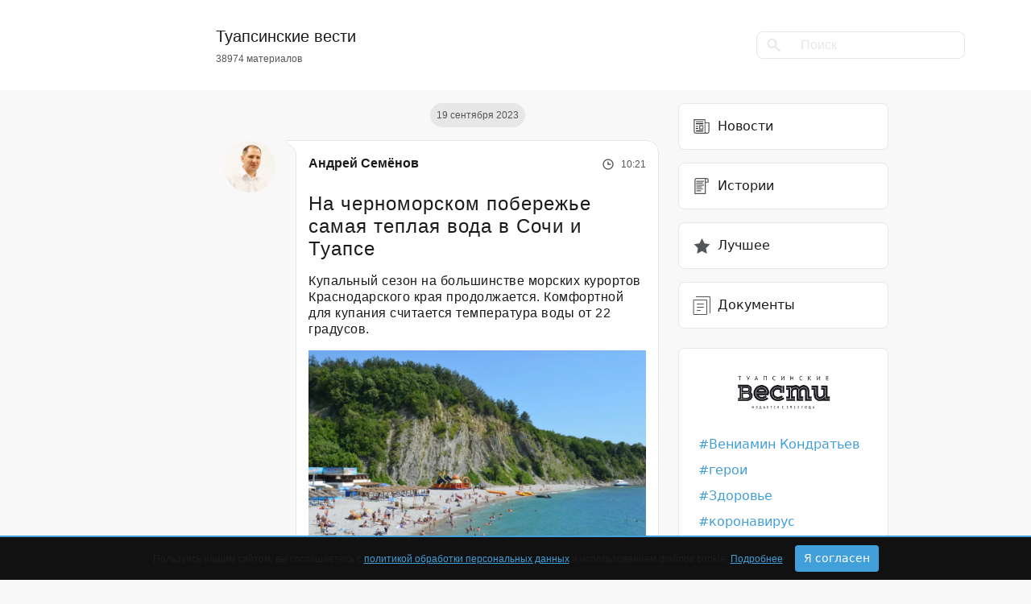

--- FILE ---
content_type: text/html; charset=UTF-8
request_url: https://tuapsevesti.ru/archives/132261/
body_size: 21907
content:
<!DOCTYPE html>
<html lang="ru" xmlns="http://www.w3.org/1999/html">
<head>
<meta charset="UTF-8">
<meta name="viewport" content="width=device-width, initial-scale=1">
<meta http-equiv="X-UA-Compatible" content="ie=edge">
<meta name="color-scheme" content="dark">
<meta name="yandex-verification" content="4fe435782ee28c4d"/>
<meta property="telegram:channel" content="@tuapsinskievesti">
<!-- Inline Styles -->
<link rel="preload"
href="https://tuapsevesti.ru/wp-content/themes/tuapsevesti/assets/fonts/Montserrat-SemiBold.woff2" as="font"
type="font/woff2" crossorigin>
<link rel="preload"
href="https://tuapsevesti.ru/wp-content/themes/tuapsevesti/assets/fonts/Montserrat-Regular.woff2" as="font"
type="font/woff2" crossorigin>
<link rel="preload" href="https://tuapsevesti.ru/wp-content/themes/tuapsevesti/assets/fonts/Roboto-Light.woff2"
as="font" type="font/woff2" crossorigin>
<link rel="preload" href="https://tuapsevesti.ru/wp-content/themes/tuapsevesti/assets/fonts/Roboto-Medium.woff2"
as="font" type="font/woff2" crossorigin>
<link rel='pingback' href='https://tuapsevesti.ru/xmlrpc.php'/>
<link rel="apple-touch-icon" sizes="180x180"
href="https://tuapsevesti.ru/wp-content/themes/tuapsevesti/assets/favicons/apple-touch-icon.png">
<link rel="icon" type="image/png" sizes="32x32"
href="https://tuapsevesti.ru/wp-content/themes/tuapsevesti/assets/favicons/favicon-32x32.png">
<link rel="icon" type="image/png" sizes="16x16"
href="https://tuapsevesti.ru/wp-content/themes/tuapsevesti/assets/favicons/favicon-16x16.png">
<link rel="manifest" href="https://tuapsevesti.ru/wp-content/themes/tuapsevesti/assets/favicons/site.webmanifest">
<link rel="mask-icon"
href="https://tuapsevesti.ru/wp-content/themes/tuapsevesti/assets/favicons/safari-pinned-tab.svg"
color="#ede6d3">
<link rel="shortcut icon" href="https://tuapsevesti.ru/wp-content/themes/tuapsevesti/assets/favicons/favicon.ico">
<meta name="msapplication-TileColor" content="#ede6d3">
<meta name="msapplication-config"
content="https://tuapsevesti.ru/wp-content/themes/tuapsevesti/assets/favicons/browserconfig.xml">
<meta name="theme-color" content="#ffffff">
<script>window.yaContextCb = window.yaContextCb || []</script>
<script src="https://yandex.ru/ads/system/context.js" async></script>
<!-- mediaism. SEO  -->
<title>На черноморском побережье самая теплая вода в Сочи и Туапсе | Новости Туапсе</title>
<meta property='og:title' content='На черноморском побережье самая теплая вода в Сочи и Туапсе | Новости Туапсе'/>
<meta property='og:site_name' content='Новости Туапсе | Туапсинские вести'/>
<meta name='description' content='Купальный сезон на большинстве морских курортов Краснодарского края продолжается. Комфортной для купания считается температура воды от 22 градусов.'>
<meta property='og:description' content='Купальный сезон на большинстве морских курортов Краснодарского края продолжается. Комфортной для купания считается температура воды от 22 градусов.'/>
<meta property='og:url' content='https://tuapsevesti.ru/archives/132261/'/>
<meta property='og:type' content='article'/>
<meta property='og:image' content='https://wp-uploads.storage.yandexcloud.net/uploads/2020/11/screenshot_2020-11-17-more-tuapse-otdyh-6-tys-izobrazhenij-najdeno-v-yandeks-kartinkah-150x150.jpg'/>
<!-- end mediaism. SEO -->
<meta name='robots' content='max-image-preview:large' />
<link rel="amphtml" href="https://tuapsevesti.ru/archives/132261/amp/" /><meta name="generator" content="AMP for WP 1.1.5"/><link rel='dns-prefetch' href='//wp-uploads.storage.yandexcloud.net' />
<script>
window._wpemojiSettings = {"baseUrl":"https:\/\/s.w.org\/images\/core\/emoji\/14.0.0\/72x72\/","ext":".png","svgUrl":"https:\/\/s.w.org\/images\/core\/emoji\/14.0.0\/svg\/","svgExt":".svg","source":{"concatemoji":"https:\/\/tuapsevesti.ru\/wp-includes\/js\/wp-emoji-release.min.js?ver=6.2.8"}};
/*! This file is auto-generated */
!function(e,a,t){var n,r,o,i=a.createElement("canvas"),p=i.getContext&&i.getContext("2d");function s(e,t){p.clearRect(0,0,i.width,i.height),p.fillText(e,0,0);e=i.toDataURL();return p.clearRect(0,0,i.width,i.height),p.fillText(t,0,0),e===i.toDataURL()}function c(e){var t=a.createElement("script");t.src=e,t.defer=t.type="text/javascript",a.getElementsByTagName("head")[0].appendChild(t)}for(o=Array("flag","emoji"),t.supports={everything:!0,everythingExceptFlag:!0},r=0;r<o.length;r++)t.supports[o[r]]=function(e){if(p&&p.fillText)switch(p.textBaseline="top",p.font="600 32px Arial",e){case"flag":return s("\ud83c\udff3\ufe0f\u200d\u26a7\ufe0f","\ud83c\udff3\ufe0f\u200b\u26a7\ufe0f")?!1:!s("\ud83c\uddfa\ud83c\uddf3","\ud83c\uddfa\u200b\ud83c\uddf3")&&!s("\ud83c\udff4\udb40\udc67\udb40\udc62\udb40\udc65\udb40\udc6e\udb40\udc67\udb40\udc7f","\ud83c\udff4\u200b\udb40\udc67\u200b\udb40\udc62\u200b\udb40\udc65\u200b\udb40\udc6e\u200b\udb40\udc67\u200b\udb40\udc7f");case"emoji":return!s("\ud83e\udef1\ud83c\udffb\u200d\ud83e\udef2\ud83c\udfff","\ud83e\udef1\ud83c\udffb\u200b\ud83e\udef2\ud83c\udfff")}return!1}(o[r]),t.supports.everything=t.supports.everything&&t.supports[o[r]],"flag"!==o[r]&&(t.supports.everythingExceptFlag=t.supports.everythingExceptFlag&&t.supports[o[r]]);t.supports.everythingExceptFlag=t.supports.everythingExceptFlag&&!t.supports.flag,t.DOMReady=!1,t.readyCallback=function(){t.DOMReady=!0},t.supports.everything||(n=function(){t.readyCallback()},a.addEventListener?(a.addEventListener("DOMContentLoaded",n,!1),e.addEventListener("load",n,!1)):(e.attachEvent("onload",n),a.attachEvent("onreadystatechange",function(){"complete"===a.readyState&&t.readyCallback()})),(e=t.source||{}).concatemoji?c(e.concatemoji):e.wpemoji&&e.twemoji&&(c(e.twemoji),c(e.wpemoji)))}(window,document,window._wpemojiSettings);
</script>
<style>
img.wp-smiley,
img.emoji {
display: inline !important;
border: none !important;
box-shadow: none !important;
height: 1em !important;
width: 1em !important;
margin: 0 0.07em !important;
vertical-align: -0.1em !important;
background: none !important;
padding: 0 !important;
}
</style>
<!-- <link rel='stylesheet' id='wp-block-library-css' href='https://tuapsevesti.ru/wp-includes/css/dist/block-library/style.min.css?ver=6.2.8' media="print" onload="this.media='all'" /> -->
<link rel="stylesheet" type="text/css" href="//tuapsevesti.ru/wp-content/cache/wpfc-minified/7ncjyin6/aei6d.css" media="print"/>
<style id='wp-block-library-theme-inline-css'>
.wp-block-audio figcaption{color:#555;font-size:13px;text-align:center}.is-dark-theme .wp-block-audio figcaption{color:hsla(0,0%,100%,.65)}.wp-block-audio{margin:0 0 1em}.wp-block-code{border:1px solid #ccc;border-radius:4px;font-family:Menlo,Consolas,monaco,monospace;padding:.8em 1em}.wp-block-embed figcaption{color:#555;font-size:13px;text-align:center}.is-dark-theme .wp-block-embed figcaption{color:hsla(0,0%,100%,.65)}.wp-block-embed{margin:0 0 1em}.blocks-gallery-caption{color:#555;font-size:13px;text-align:center}.is-dark-theme .blocks-gallery-caption{color:hsla(0,0%,100%,.65)}.wp-block-image figcaption{color:#555;font-size:13px;text-align:center}.is-dark-theme .wp-block-image figcaption{color:hsla(0,0%,100%,.65)}.wp-block-image{margin:0 0 1em}.wp-block-pullquote{border-bottom:4px solid;border-top:4px solid;color:currentColor;margin-bottom:1.75em}.wp-block-pullquote cite,.wp-block-pullquote footer,.wp-block-pullquote__citation{color:currentColor;font-size:.8125em;font-style:normal;text-transform:uppercase}.wp-block-quote{border-left:.25em solid;margin:0 0 1.75em;padding-left:1em}.wp-block-quote cite,.wp-block-quote footer{color:currentColor;font-size:.8125em;font-style:normal;position:relative}.wp-block-quote.has-text-align-right{border-left:none;border-right:.25em solid;padding-left:0;padding-right:1em}.wp-block-quote.has-text-align-center{border:none;padding-left:0}.wp-block-quote.is-large,.wp-block-quote.is-style-large,.wp-block-quote.is-style-plain{border:none}.wp-block-search .wp-block-search__label{font-weight:700}.wp-block-search__button{border:1px solid #ccc;padding:.375em .625em}:where(.wp-block-group.has-background){padding:1.25em 2.375em}.wp-block-separator.has-css-opacity{opacity:.4}.wp-block-separator{border:none;border-bottom:2px solid;margin-left:auto;margin-right:auto}.wp-block-separator.has-alpha-channel-opacity{opacity:1}.wp-block-separator:not(.is-style-wide):not(.is-style-dots){width:100px}.wp-block-separator.has-background:not(.is-style-dots){border-bottom:none;height:1px}.wp-block-separator.has-background:not(.is-style-wide):not(.is-style-dots){height:2px}.wp-block-table{margin:0 0 1em}.wp-block-table td,.wp-block-table th{word-break:normal}.wp-block-table figcaption{color:#555;font-size:13px;text-align:center}.is-dark-theme .wp-block-table figcaption{color:hsla(0,0%,100%,.65)}.wp-block-video figcaption{color:#555;font-size:13px;text-align:center}.is-dark-theme .wp-block-video figcaption{color:hsla(0,0%,100%,.65)}.wp-block-video{margin:0 0 1em}.wp-block-template-part.has-background{margin-bottom:0;margin-top:0;padding:1.25em 2.375em}
</style>
<!-- <link rel='stylesheet' id='classic-theme-styles-css' href='https://tuapsevesti.ru/wp-includes/css/classic-themes.min.css?ver=6.2.8' media='all' /> -->
<link rel="stylesheet" type="text/css" href="//tuapsevesti.ru/wp-content/cache/wpfc-minified/nk8vvuc/aei6d.css" media="all"/>
<style id='global-styles-inline-css'>
body{--wp--preset--color--black: #000000;--wp--preset--color--cyan-bluish-gray: #abb8c3;--wp--preset--color--white: #ffffff;--wp--preset--color--pale-pink: #f78da7;--wp--preset--color--vivid-red: #cf2e2e;--wp--preset--color--luminous-vivid-orange: #ff6900;--wp--preset--color--luminous-vivid-amber: #fcb900;--wp--preset--color--light-green-cyan: #7bdcb5;--wp--preset--color--vivid-green-cyan: #00d084;--wp--preset--color--pale-cyan-blue: #8ed1fc;--wp--preset--color--vivid-cyan-blue: #0693e3;--wp--preset--color--vivid-purple: #9b51e0;--wp--preset--gradient--vivid-cyan-blue-to-vivid-purple: linear-gradient(135deg,rgba(6,147,227,1) 0%,rgb(155,81,224) 100%);--wp--preset--gradient--light-green-cyan-to-vivid-green-cyan: linear-gradient(135deg,rgb(122,220,180) 0%,rgb(0,208,130) 100%);--wp--preset--gradient--luminous-vivid-amber-to-luminous-vivid-orange: linear-gradient(135deg,rgba(252,185,0,1) 0%,rgba(255,105,0,1) 100%);--wp--preset--gradient--luminous-vivid-orange-to-vivid-red: linear-gradient(135deg,rgba(255,105,0,1) 0%,rgb(207,46,46) 100%);--wp--preset--gradient--very-light-gray-to-cyan-bluish-gray: linear-gradient(135deg,rgb(238,238,238) 0%,rgb(169,184,195) 100%);--wp--preset--gradient--cool-to-warm-spectrum: linear-gradient(135deg,rgb(74,234,220) 0%,rgb(151,120,209) 20%,rgb(207,42,186) 40%,rgb(238,44,130) 60%,rgb(251,105,98) 80%,rgb(254,248,76) 100%);--wp--preset--gradient--blush-light-purple: linear-gradient(135deg,rgb(255,206,236) 0%,rgb(152,150,240) 100%);--wp--preset--gradient--blush-bordeaux: linear-gradient(135deg,rgb(254,205,165) 0%,rgb(254,45,45) 50%,rgb(107,0,62) 100%);--wp--preset--gradient--luminous-dusk: linear-gradient(135deg,rgb(255,203,112) 0%,rgb(199,81,192) 50%,rgb(65,88,208) 100%);--wp--preset--gradient--pale-ocean: linear-gradient(135deg,rgb(255,245,203) 0%,rgb(182,227,212) 50%,rgb(51,167,181) 100%);--wp--preset--gradient--electric-grass: linear-gradient(135deg,rgb(202,248,128) 0%,rgb(113,206,126) 100%);--wp--preset--gradient--midnight: linear-gradient(135deg,rgb(2,3,129) 0%,rgb(40,116,252) 100%);--wp--preset--duotone--dark-grayscale: url('#wp-duotone-dark-grayscale');--wp--preset--duotone--grayscale: url('#wp-duotone-grayscale');--wp--preset--duotone--purple-yellow: url('#wp-duotone-purple-yellow');--wp--preset--duotone--blue-red: url('#wp-duotone-blue-red');--wp--preset--duotone--midnight: url('#wp-duotone-midnight');--wp--preset--duotone--magenta-yellow: url('#wp-duotone-magenta-yellow');--wp--preset--duotone--purple-green: url('#wp-duotone-purple-green');--wp--preset--duotone--blue-orange: url('#wp-duotone-blue-orange');--wp--preset--font-size--small: 13px;--wp--preset--font-size--medium: 20px;--wp--preset--font-size--large: 36px;--wp--preset--font-size--x-large: 42px;--wp--preset--spacing--20: 0.44rem;--wp--preset--spacing--30: 0.67rem;--wp--preset--spacing--40: 1rem;--wp--preset--spacing--50: 1.5rem;--wp--preset--spacing--60: 2.25rem;--wp--preset--spacing--70: 3.38rem;--wp--preset--spacing--80: 5.06rem;--wp--preset--shadow--natural: 6px 6px 9px rgba(0, 0, 0, 0.2);--wp--preset--shadow--deep: 12px 12px 50px rgba(0, 0, 0, 0.4);--wp--preset--shadow--sharp: 6px 6px 0px rgba(0, 0, 0, 0.2);--wp--preset--shadow--outlined: 6px 6px 0px -3px rgba(255, 255, 255, 1), 6px 6px rgba(0, 0, 0, 1);--wp--preset--shadow--crisp: 6px 6px 0px rgba(0, 0, 0, 1);}:where(.is-layout-flex){gap: 0.5em;}body .is-layout-flow > .alignleft{float: left;margin-inline-start: 0;margin-inline-end: 2em;}body .is-layout-flow > .alignright{float: right;margin-inline-start: 2em;margin-inline-end: 0;}body .is-layout-flow > .aligncenter{margin-left: auto !important;margin-right: auto !important;}body .is-layout-constrained > .alignleft{float: left;margin-inline-start: 0;margin-inline-end: 2em;}body .is-layout-constrained > .alignright{float: right;margin-inline-start: 2em;margin-inline-end: 0;}body .is-layout-constrained > .aligncenter{margin-left: auto !important;margin-right: auto !important;}body .is-layout-constrained > :where(:not(.alignleft):not(.alignright):not(.alignfull)){max-width: var(--wp--style--global--content-size);margin-left: auto !important;margin-right: auto !important;}body .is-layout-constrained > .alignwide{max-width: var(--wp--style--global--wide-size);}body .is-layout-flex{display: flex;}body .is-layout-flex{flex-wrap: wrap;align-items: center;}body .is-layout-flex > *{margin: 0;}:where(.wp-block-columns.is-layout-flex){gap: 2em;}.has-black-color{color: var(--wp--preset--color--black) !important;}.has-cyan-bluish-gray-color{color: var(--wp--preset--color--cyan-bluish-gray) !important;}.has-white-color{color: var(--wp--preset--color--white) !important;}.has-pale-pink-color{color: var(--wp--preset--color--pale-pink) !important;}.has-vivid-red-color{color: var(--wp--preset--color--vivid-red) !important;}.has-luminous-vivid-orange-color{color: var(--wp--preset--color--luminous-vivid-orange) !important;}.has-luminous-vivid-amber-color{color: var(--wp--preset--color--luminous-vivid-amber) !important;}.has-light-green-cyan-color{color: var(--wp--preset--color--light-green-cyan) !important;}.has-vivid-green-cyan-color{color: var(--wp--preset--color--vivid-green-cyan) !important;}.has-pale-cyan-blue-color{color: var(--wp--preset--color--pale-cyan-blue) !important;}.has-vivid-cyan-blue-color{color: var(--wp--preset--color--vivid-cyan-blue) !important;}.has-vivid-purple-color{color: var(--wp--preset--color--vivid-purple) !important;}.has-black-background-color{background-color: var(--wp--preset--color--black) !important;}.has-cyan-bluish-gray-background-color{background-color: var(--wp--preset--color--cyan-bluish-gray) !important;}.has-white-background-color{background-color: var(--wp--preset--color--white) !important;}.has-pale-pink-background-color{background-color: var(--wp--preset--color--pale-pink) !important;}.has-vivid-red-background-color{background-color: var(--wp--preset--color--vivid-red) !important;}.has-luminous-vivid-orange-background-color{background-color: var(--wp--preset--color--luminous-vivid-orange) !important;}.has-luminous-vivid-amber-background-color{background-color: var(--wp--preset--color--luminous-vivid-amber) !important;}.has-light-green-cyan-background-color{background-color: var(--wp--preset--color--light-green-cyan) !important;}.has-vivid-green-cyan-background-color{background-color: var(--wp--preset--color--vivid-green-cyan) !important;}.has-pale-cyan-blue-background-color{background-color: var(--wp--preset--color--pale-cyan-blue) !important;}.has-vivid-cyan-blue-background-color{background-color: var(--wp--preset--color--vivid-cyan-blue) !important;}.has-vivid-purple-background-color{background-color: var(--wp--preset--color--vivid-purple) !important;}.has-black-border-color{border-color: var(--wp--preset--color--black) !important;}.has-cyan-bluish-gray-border-color{border-color: var(--wp--preset--color--cyan-bluish-gray) !important;}.has-white-border-color{border-color: var(--wp--preset--color--white) !important;}.has-pale-pink-border-color{border-color: var(--wp--preset--color--pale-pink) !important;}.has-vivid-red-border-color{border-color: var(--wp--preset--color--vivid-red) !important;}.has-luminous-vivid-orange-border-color{border-color: var(--wp--preset--color--luminous-vivid-orange) !important;}.has-luminous-vivid-amber-border-color{border-color: var(--wp--preset--color--luminous-vivid-amber) !important;}.has-light-green-cyan-border-color{border-color: var(--wp--preset--color--light-green-cyan) !important;}.has-vivid-green-cyan-border-color{border-color: var(--wp--preset--color--vivid-green-cyan) !important;}.has-pale-cyan-blue-border-color{border-color: var(--wp--preset--color--pale-cyan-blue) !important;}.has-vivid-cyan-blue-border-color{border-color: var(--wp--preset--color--vivid-cyan-blue) !important;}.has-vivid-purple-border-color{border-color: var(--wp--preset--color--vivid-purple) !important;}.has-vivid-cyan-blue-to-vivid-purple-gradient-background{background: var(--wp--preset--gradient--vivid-cyan-blue-to-vivid-purple) !important;}.has-light-green-cyan-to-vivid-green-cyan-gradient-background{background: var(--wp--preset--gradient--light-green-cyan-to-vivid-green-cyan) !important;}.has-luminous-vivid-amber-to-luminous-vivid-orange-gradient-background{background: var(--wp--preset--gradient--luminous-vivid-amber-to-luminous-vivid-orange) !important;}.has-luminous-vivid-orange-to-vivid-red-gradient-background{background: var(--wp--preset--gradient--luminous-vivid-orange-to-vivid-red) !important;}.has-very-light-gray-to-cyan-bluish-gray-gradient-background{background: var(--wp--preset--gradient--very-light-gray-to-cyan-bluish-gray) !important;}.has-cool-to-warm-spectrum-gradient-background{background: var(--wp--preset--gradient--cool-to-warm-spectrum) !important;}.has-blush-light-purple-gradient-background{background: var(--wp--preset--gradient--blush-light-purple) !important;}.has-blush-bordeaux-gradient-background{background: var(--wp--preset--gradient--blush-bordeaux) !important;}.has-luminous-dusk-gradient-background{background: var(--wp--preset--gradient--luminous-dusk) !important;}.has-pale-ocean-gradient-background{background: var(--wp--preset--gradient--pale-ocean) !important;}.has-electric-grass-gradient-background{background: var(--wp--preset--gradient--electric-grass) !important;}.has-midnight-gradient-background{background: var(--wp--preset--gradient--midnight) !important;}.has-small-font-size{font-size: var(--wp--preset--font-size--small) !important;}.has-medium-font-size{font-size: var(--wp--preset--font-size--medium) !important;}.has-large-font-size{font-size: var(--wp--preset--font-size--large) !important;}.has-x-large-font-size{font-size: var(--wp--preset--font-size--x-large) !important;}
.wp-block-navigation a:where(:not(.wp-element-button)){color: inherit;}
:where(.wp-block-columns.is-layout-flex){gap: 2em;}
.wp-block-pullquote{font-size: 1.5em;line-height: 1.6;}
</style>
<!-- <link rel='stylesheet' id='avatar-manager-css' href='https://tuapsevesti.ru/wp-content/plugins/avatar-manager-bk/assets/css/avatar-manager.min.css?ver=1.2.1' media='all' /> -->
<!-- <link rel='stylesheet' id='contact-form-7-css' href='https://tuapsevesti.ru/wp-content/plugins/contact-form-7/includes/css/styles.css?ver=5.8' media='all' /> -->
<!-- <link rel='stylesheet' id='bootstrap-css' href='https://tuapsevesti.ru/wp-content/themes/tuapsevesti/assets/css/bootstrap.min.css?ver=1.1.1' media='all' /> -->
<!-- <link rel='stylesheet' id='style-css' href='https://tuapsevesti.ru/wp-content/themes/tuapsevesti/style.css?ver=1.1.1' media='all' /> -->
<link rel="stylesheet" type="text/css" href="//tuapsevesti.ru/wp-content/cache/wpfc-minified/qszacbfh/aei6d.css" media="all"/>
<script src='//tuapsevesti.ru/wp-content/cache/wpfc-minified/8whiuike/aei6d.js' type="text/javascript"></script>
<!-- <script src='https://tuapsevesti.ru/wp-includes/js/jquery/jquery.min.js?ver=3.6.4' id='jquery-core-js'></script> -->
<!-- <script src='https://tuapsevesti.ru/wp-includes/js/jquery/jquery-migrate.min.js?ver=3.4.0' id='jquery-migrate-js'></script> -->
<!-- <script src='https://tuapsevesti.ru/wp-content/plugins/avatar-manager-bk/assets/js/avatar-manager.min.js?ver=1.2.1' id='avatar-manager-js'></script> -->
<!-- <script src='https://tuapsevesti.ru/wp-content/themes/tuapsevesti/assets/js/bootstrap.min.js?ver=1.1.1' id='bootstrap-js'></script> -->
<link rel="https://api.w.org/" href="https://tuapsevesti.ru/wp-json/" /><link rel="alternate" type="application/json" href="https://tuapsevesti.ru/wp-json/wp/v2/posts/132261" /><link rel="EditURI" type="application/rsd+xml" title="RSD" href="https://tuapsevesti.ru/xmlrpc.php?rsd" />
<link rel="wlwmanifest" type="application/wlwmanifest+xml" href="https://tuapsevesti.ru/wp-includes/wlwmanifest.xml" />
<meta name="generator" content="WordPress 6.2.8" />
<link rel="canonical" href="https://tuapsevesti.ru/archives/132261/" />
<link rel='shortlink' href='https://tuapsevesti.ru/?p=132261' />
<link rel="alternate" type="application/json+oembed" href="https://tuapsevesti.ru/wp-json/oembed/1.0/embed?url=https%3A%2F%2Ftuapsevesti.ru%2Farchives%2F132261%2F" />
<link rel="alternate" type="text/xml+oembed" href="https://tuapsevesti.ru/wp-json/oembed/1.0/embed?url=https%3A%2F%2Ftuapsevesti.ru%2Farchives%2F132261%2F&#038;format=xml" />
<link rel="icon" href="https://wp-uploads.storage.yandexcloud.net/uploads/2015/12/cropped-Naturalis_Biodiversity_Center_-_RMNH.ART_.573_-_Trachurus_japonicus_Temminck_and_Schlegel_-_Kawahara_Keiga_-_1823_-_1829_-_Siebold_Collection_-_pencil_drawing_-_water_colour-32x32.jpeg" sizes="32x32" />
<link rel="icon" href="https://wp-uploads.storage.yandexcloud.net/uploads/2015/12/cropped-Naturalis_Biodiversity_Center_-_RMNH.ART_.573_-_Trachurus_japonicus_Temminck_and_Schlegel_-_Kawahara_Keiga_-_1823_-_1829_-_Siebold_Collection_-_pencil_drawing_-_water_colour-192x192.jpeg" sizes="192x192" />
<link rel="apple-touch-icon" href="https://wp-uploads.storage.yandexcloud.net/uploads/2015/12/cropped-Naturalis_Biodiversity_Center_-_RMNH.ART_.573_-_Trachurus_japonicus_Temminck_and_Schlegel_-_Kawahara_Keiga_-_1823_-_1829_-_Siebold_Collection_-_pencil_drawing_-_water_colour-180x180.jpeg" />
<meta name="msapplication-TileImage" content="https://wp-uploads.storage.yandexcloud.net/uploads/2015/12/cropped-Naturalis_Biodiversity_Center_-_RMNH.ART_.573_-_Trachurus_japonicus_Temminck_and_Schlegel_-_Kawahara_Keiga_-_1823_-_1829_-_Siebold_Collection_-_pencil_drawing_-_water_colour-270x270.jpeg" />
<!-- <script async src="https://pagead2.googlesyndication.com/pagead/js/adsbygoogle.js?client=ca-pub-1217132462980033"
crossorigin="anonymous"></script> -->
</head>
<body class="post-template-default single single-post postid-132261 single-format-standard wp-embed-responsive">
<header>
<nav class="navbar navbar-expand-lg navbar-light p-0">
<div class="container d-flex justify-content-between align-items-center">
<div class="col-8 offset-md-2 col-md-5 d-flex ">
<a href="https://tuapsevesti.ru" class="logo navbar-brand">
<div class="text d-flex flex-column">
<h5>Туапсинские вести</h5>
<p>38974 материалов</p>
</div>
</a>
</div>
<div class="col-2 col-md-4 d-none d-md-flex align-items-center justify-content-end">
<form role="search" method="get" id="searchform" class="" action="https://tuapsevesti.ru/" >
<div class="input-group">
<div class="input-group-prepend">
<span class="input-group-text" id="searchFormIcon"><svg width="18" height="17" viewBox="0 0 18 17" fill="none" xmlns="http://www.w3.org/2000/svg">
<path d="M15.677 16.607l-5.715-5.716a6 6 0 01-7.719-9.133 6 6 0 019.134 7.718l5.715 5.716-1.414 1.414-.001.001zM6.485 2a4 4 0 102.917 1.264l.605.6-.682-.68-.012-.012A3.972 3.972 0 006.485 2z" fill="#E7E7E7"/>
</svg></span>
</div>
<input type="text" autocomplete="off" class="form-control" placeholder="Поиск" aria-describedby="searchFormIcon" value="" name="s" id="s">
</div>
</form>            </div>
<button class="navbar-toggler border-none" type="button" data-bs-toggle="collapse"
data-bs-target="#navbarNav" aria-controls="navbarNav" aria-expanded="false"
aria-label="Toggle navigation">
<span class="navbar-toggler-icon"></span>
</button>
<div class="collapse w-100" id="navbarNav">
<hr>
<ul class="navbar-nav w-100">
<div class="d-flex justify-content-between">
<li class="nav-item">
<a class="nav-link py-3 active" aria-current="page" href="https://tuapsevesti.ru/archives/category/brief-news/">
<svg width="24" height="24" viewBox="0 0 24 24" fill="none"
xmlns="http://www.w3.org/2000/svg">
<path d="M21.075 6.916h-4.293V3H2.36v15.176A2.828 2.828 0 005.184 21h13.632a2.828 2.828 0 002.824-2.824V6.916h-.565zM5.185 19.87c-.935 0-1.695-.76-1.695-1.694V4.13h12.163c0 14.93-.007 14.1.013 14.312.049.524.244 1.018.553 1.428H5.184zm15.326-1.694c0 .934-.76 1.694-1.695 1.694h-.339c-.934 0-1.695-.76-1.695-1.694V8.046h3.729v10.13z"
fill="#535659"/>
<path d="M14 5.711H5v1.13h9v-1.13z" fill="#535659"/>
<path d="M14 8H5v1.13h9V8zM14 17H5v1.13h9V17zM7.745 14.09H5v1.13h2.745v-1.13zM7.745 11.435H5v1.13h2.745v-1.13z"
fill="#1A1B1D"/>
<path d="M13.808 10.531H9.025V15.88h5.347V10.53h-.564zm-.565 4.218h-3.088v-3.088h3.088v3.088z"
fill="#535659"/>
</svg>
Новости
</a>
</li>
<li class="nav-item">
<a class="nav-link py-3 " href="https://tuapsevesti.ru/archives/category/stories/">
<svg width="24" height="24" viewBox="0 0 24 24" fill="none"
xmlns="http://www.w3.org/2000/svg">
<path d="M6.14 2a2.933 2.933 0 00-2.93 2.93V22h14.063V7.86h3.516V4.343A2.346 2.346 0 0018.445 2H6.141zm9.962 18.828H4.382V4.93c0-.97.79-1.758 1.759-1.759h10.276c-.2.346-.315.746-.315 1.173v16.484zm3.515-16.484v2.343h-2.344V4.345c0-.646.526-1.172 1.172-1.172.646 0 1.172.526 1.172 1.172z"
fill="#535659"/>
<path d="M5.555 12.547h7.03v1.172h-7.03v-1.172zM5.555 5.516h9.375v1.171H5.555V5.516zM5.555 7.86h8.203V9.03H5.555V7.86zM5.555 10.203h9.375v1.172H5.555v-1.172zM5.555 14.89h8.203v1.172H5.555v-1.171zM5.555 17.234h5.86v1.172h-5.86v-1.172z"
fill="#535659"/>
</svg>
Истории
</a>
</li>
<li class="nav-item">
<a class="nav-link py-3 " href="https://tuapsevesti.ru/archives/category/dokumenty/">
<svg xmlns="http://www.w3.org/2000/svg" width="24" height="24"><g fill="none" stroke="#535659" stroke-linecap="round" stroke-linejoin="round"><path d="M2.5 5.5h16v18h-16z"/><path d="M5.5 1.5h17v20M6.5 10.5h8M6.5 14.5h8M6.5 18.5h4"/></g></svg>
Документы
</a>
</li>
</div>
<hr>
<li class="tags"><a href="https://tuapsevesti.ru/archives/tag/gubernator/" target="_blank">Вениамин Кондратьев</a></li><li class="tags"><a href="https://tuapsevesti.ru/archives/tag/geroi/" target="_blank">герои</a></li><li class="tags"><a href="https://tuapsevesti.ru/archives/tag/health/" target="_blank">Здоровье</a></li><li class="tags"><a href="https://tuapsevesti.ru/archives/tag/koronavirus/" target="_blank">коронавирус</a></li><li class="tags"><a href="https://tuapsevesti.ru/archives/tag/nacproekty/" target="_blank">нацпроекты</a></li><li class="tags"><a href="https://tuapsevesti.ru/archives/tag/event/" target="_blank">происшествие</a></li><li class="tags"><a href="https://tuapsevesti.ru/archives/tag/reczepty/" target="_blank">рецепты</a></li><li class="tags"><a href="https://tuapsevesti.ru/archives/tag/svoih-ne-brosaem/" target="_blank">своих не бросаем</a></li>
<hr>
<li class="nav-item py-4">
<form role="search" method="get" id="searchform" class="" action="https://tuapsevesti.ru/" >
<div class="input-group">
<div class="input-group-prepend">
<span class="input-group-text" id="searchFormIcon"><svg width="18" height="17" viewBox="0 0 18 17" fill="none" xmlns="http://www.w3.org/2000/svg">
<path d="M15.677 16.607l-5.715-5.716a6 6 0 01-7.719-9.133 6 6 0 019.134 7.718l5.715 5.716-1.414 1.414-.001.001zM6.485 2a4 4 0 102.917 1.264l.605.6-.682-.68-.012-.012A3.972 3.972 0 006.485 2z" fill="#E7E7E7"/>
</svg></span>
</div>
<input type="text" autocomplete="off" class="form-control" placeholder="Поиск" aria-describedby="searchFormIcon" value="" name="s" id="s">
</div>
</form>                    </li>
</ul>
</div>
</div>
</nav>
<!-- <div class="container d-flex justify-content-between align-items-center">
<div class="col-2 col-md-3"></div>
<div class="col-8 col-md-5 d-flex align-items-center justify-content-center">
<a href="https://tuapsevesti.ru" class="logo ">
<div class="text d-flex flex-column align-items-center">
<h5>Туапсинские вести</h5>
<p>38974 материалов</p>
</div>
</a>
</div>
<div class="col-2 col-md-4 d-flex align-items-center justify-content-end">
<form role="search" method="get" id="searchform" class="" action="https://tuapsevesti.ru/" >
<div class="input-group">
<div class="input-group-prepend">
<span class="input-group-text" id="searchFormIcon"><svg width="18" height="17" viewBox="0 0 18 17" fill="none" xmlns="http://www.w3.org/2000/svg">
<path d="M15.677 16.607l-5.715-5.716a6 6 0 01-7.719-9.133 6 6 0 019.134 7.718l5.715 5.716-1.414 1.414-.001.001zM6.485 2a4 4 0 102.917 1.264l.605.6-.682-.68-.012-.012A3.972 3.972 0 006.485 2z" fill="#E7E7E7"/>
</svg></span>
</div>
<input type="text" autocomplete="off" class="form-control" placeholder="Поиск" aria-describedby="searchFormIcon" value="" name="s" id="s">
</div>
</form>      </div>
</div> -->
</header>
<main class="wrapper">
<div class="container-sm">
<!-- Условие типа верстки -->
<div class="row">
<div class="col-12 col-md-5 offset-md-3">
<div class="d-flex flex-column">
<span class="badge badge-light badge-date">19 сентября 2023</span>	        <article class="article post-132261 post type-post status-publish format-standard has-post-thumbnail hentry category-brief-news tag-news tag-krasnodarskij-kraj tag-kurortnyj-sezon tag-morskaya-voda tag-temperatura-vody tag-tuapsinskij_rajon" data-title="На черноморском побережье самая теплая вода в Сочи и Туапсе"
data-url="https://tuapsevesti.ru/archives/132261/"
data-id="132261">
<div class="article-header">
<div class="article-info d-flex align-items-center justify-content-between">
<a class="author" itemprop="author creator"
href="https://tuapsevesti.ru/archives/author/andr/" target="_blank">
<div class="avatar"
style="background-image: url(https://wp-uploads.storage.yandexcloud.net/uploads/2021/09/screenshot_24-96x96.png)"></div>
Андрей Семёнов                    </a>
<div class="d-flex">
<div class="article-publish">
<svg width="14" height="14" viewBox="0 0 14 14" fill="none"
xmlns="http://www.w3.org/2000/svg">
<path
d="M7 13.667A6.667 6.667 0 1113.667 7 6.674 6.674 0 017 13.667zm0-12a5.333 5.333 0 100 10.666A5.333 5.333 0 007 1.667zm3.333 6h-4v-4h1.334v2.666h2.666v1.334z"
fill="#535659"/>
</svg>
<span>10:21</span>
</div>
</div>
</div>
<h4>На черноморском побережье самая теплая вода в Сочи и Туапсе</h4>
<p>Купальный сезон на большинстве морских курортов Краснодарского края продолжается. Комфортной для купания считается температура воды от 22 градусов.</p>
</div>
<div class="article-body">
<div class="block-thumbnail">
<img width="1024" height="684" src="https://wp-uploads.storage.yandexcloud.net/uploads/2020/11/screenshot_2020-11-17-more-tuapse-otdyh-6-tys-izobrazhenij-najdeno-v-yandeks-kartinkah-1024x684.jpg" class="img-thumbnail img-responsive" alt="" decoding="async" loading="lazy" srcset="https://wp-uploads.storage.yandexcloud.net/uploads/2020/11/screenshot_2020-11-17-more-tuapse-otdyh-6-tys-izobrazhenij-najdeno-v-yandeks-kartinkah-1024x684.jpg 1024w, https://wp-uploads.storage.yandexcloud.net/uploads/2020/11/screenshot_2020-11-17-more-tuapse-otdyh-6-tys-izobrazhenij-najdeno-v-yandeks-kartinkah-748x500.jpg 748w, https://wp-uploads.storage.yandexcloud.net/uploads/2020/11/screenshot_2020-11-17-more-tuapse-otdyh-6-tys-izobrazhenij-najdeno-v-yandeks-kartinkah-768x513.jpg 768w, https://wp-uploads.storage.yandexcloud.net/uploads/2020/11/screenshot_2020-11-17-more-tuapse-otdyh-6-tys-izobrazhenij-najdeno-v-yandeks-kartinkah.jpg 1214w" sizes="(max-width: 1024px) 100vw, 1024px" />						<small class="text-muted">Фото: dederkoi.ru</small>                        <!-- <img class="img-thumbnail" src="https://wp-uploads.storage.yandexcloud.net/uploads/2020/11/screenshot_2020-11-17-more-tuapse-otdyh-6-tys-izobrazhenij-najdeno-v-yandeks-kartinkah-1024x684.jpg" alt="На черноморском побережье самая теплая вода в Сочи и Туапсе – Новости Туапсе | Туапсинские вести" loading="lazy"> -->
</div>
<p>Неделя жаркой погоды не даст морю быстро остыть. По замерам синоптиков, с середины сентября вода на побережье Краснодарского края находится в температурном диапазоне от +21 до +25 градусов.</p>
<p>Краснодарский центр по гидрометеорологии и мониторингу окружающей среды сообщает, что сегодня, 19 сентября, в Сочи море +25 градусов. В Туапсе &#8212; +24.</p>
<p>На градус холоднее вода в Геленджике &#8212; +23 градуса. В открытом ветрам  Новороссийске &#8212; +21. В Анапе тоже температура моря держится возле комфортной отметки.</p>
<p>На азовских пляжах купальный сезон завершается. В Приморско-Ахтарске, Темрюке, Ейске вода в море уже прохладная &#8212; +19.</p>
<p class="tags"><a href="https://tuapsevesti.ru/archives/tag/news/" rel="tag">news</a> <a href="https://tuapsevesti.ru/archives/tag/krasnodarskij-kraj/" rel="tag">Краснодарский край</a> <a href="https://tuapsevesti.ru/archives/tag/kurortnyj-sezon/" rel="tag">курортный сезон</a> <a href="https://tuapsevesti.ru/archives/tag/morskaya-voda/" rel="tag">морская вода</a> <a href="https://tuapsevesti.ru/archives/tag/temperatura-vody/" rel="tag">температура воды</a> <a href="https://tuapsevesti.ru/archives/tag/tuapsinskij_rajon/" rel="tag">Туапсинский район</a></p>
</div>
<div class="article-footer d-flex justify-content-end">
<div class="article-share d-flex align-items-center">
<div id="share-132261" class="ya-share2" data-curtain
data-color-scheme="whiteblack" data-limit="0" data-more-button-type="short"
data-services="whatsapp,telegram,vkontakte,odnoklassniki"></div>
<!-- <div class="ya-share2" data-curtain data-shape="none" data-color-scheme="whiteblack" data-limit="0" data-services="whatsapp,telegram,vkontakte,odnoklassniki,facebook,twitter"></div> -->
</div>
<div class="article-info">
</div>
</div>
<script>
jQuery(function () {
Ya.share2("share-132261", {
hooks: {
onready: function () {
this.updateContent({
title: 'На черноморском побережье самая теплая вода в Сочи и Туапсе',
description: 'Купальный сезон на большинстве морских курортов Краснодарского края продолжается. Комфортной для купания считается температура воды от 22 градусов.',
url: 'https://tuapsevesti.ru/archives/132261/',
image: 'https://wp-uploads.storage.yandexcloud.net/uploads/2020/11/screenshot_2020-11-17-more-tuapse-otdyh-6-tys-izobrazhenij-najdeno-v-yandeks-kartinkah-1024x684.jpg'
});
}
}
});
})
</script>
<script type="application/ld+json">
{
"@context": "http://schema.org",
"@type": "NewsArticle",
"mainEntityOfPage": {
"@type": "WebPage",
"@id": "https://tuapsevesti.ru/archives/132261/"
},
"headline": "На черноморском побережье самая теплая вода в Сочи и Туапсе",
"author": {
"@type": "Person",
"name": "Андрей Семёнов"
},
"publisher": {
"@type": "Organization",
"name": "Туапсинскте Вести",
"logo": {
"@type": "ImageObject",
"url": "https://tuapsevesti.ru/wp-content/themes/tuapsevesti/assets/img/logo.png"
}
},
"datePublished": "2023-09-19 10:21",
"dateModified": "2023-09-19 10:21",
"image": "https://wp-uploads.storage.yandexcloud.net/uploads/2020/11/screenshot_2020-11-17-more-tuapse-otdyh-6-tys-izobrazhenij-najdeno-v-yandeks-kartinkah.jpg",
"articleBody": "Неделя жаркой погоды не даст морю быстро остыть. По замерам синоптиков, с середины сентября вода на побережье Краснодарского края находится в температурном диапазоне от +21 до +25 градусов.
Краснодарский центр по гидрометеорологии и мониторингу окружающей среды сообщает, что сегодня, 19 сентября, в Сочи море +25 градусов. В Туапсе - +24.
На градус холоднее вода в Геленджике - +23 градуса. В открытом ветрам  Новороссийске - +21. В Анапе тоже температура моря держится возле комфортной отметки.
На азовских пляжах купальный сезон завершается. В Приморско-Ахтарске, Темрюке, Ейске вода в море уже прохладная - +19.",
"url": "https://tuapsevesti.ru/archives/132261/"
}
</script>
</article>
</div>
<script id="nr-132261">
(function () {
var s = document.getElementById('nr-132261');
var sc = document.createElement('div')
fetch("https://newsrussia.ru/api/widget/?puk=b7dec0e2-ad2d-418d-b48a-56acaf20c4de&posts=2&color_scheme=1")
.then(response => response.json())
.then(function (result) {
sc.innerHTML = result.html
s.after(sc)
})
.catch(error => console.log('error load nr', error));
}())
</script>
<!--AdFox START-->
<!--yandex_smeyuha-->
<!--Площадка: Туапсинские Вести / Сайт – Главная / Между материалами-->
<!--Категория: <не задана>-->
<!--Тип баннера: Перетяжка 100%-->
<div id="adfox_166965178086224989-132261"></div>
<script>
window.yaContextCb.push(() => {
Ya.adfoxCode.create({
ownerId: 318397,
containerId: 'adfox_166965178086224989-132261',
params: {
p1: 'cwlvi',
p2: 'y'
}
})
})
</script>
<div class="d-flex flex-column">
<span class="badge badge-light badge-date">20 января 2026</span>	
<article class="article post-150122 post type-post status-publish format-standard has-post-thumbnail hentry category-brief-news tag-news" data-title="Детям до 14 лет изменили правила выезда за границу"
data-url="https://tuapsevesti.ru/archives/150122/"
data-id="150122">
<a href="https://tuapsevesti.ru/archives/150122/" class="text-decoration-none">
<div class="article-header">
<div class="article-info d-flex align-items-center justify-content-between">
<span class="author" itemprop="author creator">
<div class="avatar"
style="background-image: url(https://wp-uploads.storage.yandexcloud.net/uploads/2021/08/2a1a9752-96x96.jpg)">
</div>
Надежда Погребняк                        </span>
<div class="d-flex">
<div class="article-publish">
<svg width="14" height="14" viewBox="0 0 14 14" fill="none"
xmlns="http://www.w3.org/2000/svg">
<path
d="M7 13.667A6.667 6.667 0 1113.667 7 6.674 6.674 0 017 13.667zm0-12a5.333 5.333 0 100 10.666A5.333 5.333 0 007 1.667zm3.333 6h-4v-4h1.334v2.666h2.666v1.334z"
fill="#535659"/>
</svg>
<span>10:24</span>
</div>
</div>
</div>
<h1>Детям до 14 лет изменили правила выезда за границу</h1>
<p>С сегодняшнего дня это возможно только с загранпаспортом</p>
</div>
<div class="article-body">
<div class="block-thumbnail">
<img width="1024" height="782" src="https://wp-uploads.storage.yandexcloud.net/uploads/2026/01/mother-child-home-holding-airplane-figurine-top-map-1024x782.webp" class="img-thumbnail img-responsive" alt="" decoding="async" loading="lazy" srcset="https://wp-uploads.storage.yandexcloud.net/uploads/2026/01/mother-child-home-holding-airplane-figurine-top-map-1024x782.webp 1024w, https://wp-uploads.storage.yandexcloud.net/uploads/2026/01/mother-child-home-holding-airplane-figurine-top-map-655x500.webp 655w, https://wp-uploads.storage.yandexcloud.net/uploads/2026/01/mother-child-home-holding-airplane-figurine-top-map-768x587.webp 768w, https://wp-uploads.storage.yandexcloud.net/uploads/2026/01/mother-child-home-holding-airplane-figurine-top-map-1536x1173.webp 1536w, https://wp-uploads.storage.yandexcloud.net/uploads/2026/01/mother-child-home-holding-airplane-figurine-top-map-2048x1564.webp 2048w" sizes="(max-width: 1024px) 100vw, 1024px" />							<small class="text-muted">Фото: ru.freepik.com</small>                            <!-- <img class="img-thumbnail" src="https://wp-uploads.storage.yandexcloud.net/uploads/2026/01/mother-child-home-holding-airplane-figurine-top-map-1024x782.webp" alt="Детям до 14 лет изменили правила выезда за границу – Новости Туапсе | Туапсинские вести" loading="lazy"> -->
</div>
<p>С 20 января 2026 года изменились правила выезда и въезда из РФ для детей в возрасте до 14 лет. Теперь, чтобы пересечь границу, нужен загранпаспорт. Ранее в ряд стран несовершеннолетним можно было въехать по свидетельству о рождении.</p>
<p>Как рассказал глава комитета Госдумы по туризму Сангаджи Тарбаев, нововведение направлено, прежде всего, на обеспечение безопасности российских туристов за рубежом, поскольку паспорт является более полным документом, чем свидетельство о рождении. Кроме того, в нем проставляются отметки о пересечении границы, таким образом, государство точно знает о местоположении гражданина.</p>
<div class="d-flex align-items-center justify-content-center px-2">
<span class="badge badge-light badge-date mx-auto text-lg-center px-3">Читать далее</span>
</div>
</div>
</a>
</article>
<script>
jQuery(function () {
var post = jQuery(".post-150122")
var post_height = post.height()
var post_top = post.position().top;
var post_bottom = post_top + post_height;
jQuery(window).scroll(function (e) {
// Если верхняя границы поста между вершиной окна
if (post_top < jQuery(this).scrollTop() & post_bottom > jQuery(this).scrollTop()) {
//console.log("<\?php //echo( '.post-' . $post->ID ); ?>////", "В зоне видимости", post_top, ' - ', post_bottom, post, location.href, post.attr('data-url'))
if (location.href !== post.attr('data-url')) {
history.pushState({}, post.attr('data-title'), post.attr('data-url'));
document.title = post.attr('data-title');
ym(22064575, 'hit', post.attr('data-url'));
// arrangeBlocks(318397, 'cgjcs', 'y', 'body.single \#post-'+currID+' div.post-content', currID);
}
}
// Debug
// else {
//     console.log(".post-150122", "В НЕ видимости", post.position().top, jQuery(this).scrollTop())
// }
})
})
</script>
</div>            <script id="nr-150122">
(function () {
var s = document.getElementById('nr-150122');
var sc = document.createElement('div')
//было
//fetch("https://newsrussia.ru/api/widget/?puk=b7dec0e2-ad2d-418d-b48a-56acaf20c4de&posts=2&color_scheme=1&lk=" + escape(document.referrer) + ((typeof (screen) == "undefined") ? "" : ";s" + screen.width + "*" + screen.height + "*" + (screen.colorDepth ? screen.colorDepth : screen.pixelDepth)) + ";u&r=" + Math.random())
//..
//стало
fetch("https://newsrussia.ru/api/widget/?puk=b7dec0e2-ad2d-418d-b48a-56acaf20c4de&posts=2&color_scheme=1")
.then(response => response.json())
.then(function (result) {
sc.innerHTML = result.html
s.after(sc)
})
.catch(error => console.log('error load nr', error));
}())
</script>
<!--AdFox START-->
<!--yandex_smeyuha-->
<!--Площадка: Туапсинские Вести / Сайт – Главная / Между материалами-->
<!--Категория: <не задана>-->
<!--Тип баннера: Перетяжка 100%-->
<div id="adfox_166965178086224989-150122"></div>
<script>
window.yaContextCb.push(() => {
Ya.adfoxCode.create({
ownerId: 318397,
containerId: 'adfox_166965178086224989-150122',
params: {
p1: 'cwlvi',
p2: 'y'
}
})
})
</script>
<div class="d-flex flex-column">
<span class="badge badge-light badge-date">19 января 2026</span>	
<article class="article post-150120 post type-post status-publish format-standard has-post-thumbnail hentry category-brief-news tag-news" data-title="На Кубани в программу семейной ипотеки на «вторичку» вошли 18 городов"
data-url="https://tuapsevesti.ru/archives/150120/"
data-id="150120">
<a href="https://tuapsevesti.ru/archives/150120/" class="text-decoration-none">
<div class="article-header">
<div class="article-info d-flex align-items-center justify-content-between">
<span class="author" itemprop="author creator">
<div class="avatar"
style="background-image: url(https://wp-uploads.storage.yandexcloud.net/uploads/2021/08/2a1a9752-96x96.jpg)">
</div>
Надежда Погребняк                        </span>
<div class="d-flex">
<div class="article-publish">
<svg width="14" height="14" viewBox="0 0 14 14" fill="none"
xmlns="http://www.w3.org/2000/svg">
<path
d="M7 13.667A6.667 6.667 0 1113.667 7 6.674 6.674 0 017 13.667zm0-12a5.333 5.333 0 100 10.666A5.333 5.333 0 007 1.667zm3.333 6h-4v-4h1.334v2.666h2.666v1.334z"
fill="#535659"/>
</svg>
<span>13:46</span>
</div>
</div>
</div>
<h1>На Кубани в программу семейной ипотеки на «вторичку» вошли 18 городов</h1>
<p>С 1 февраля 2026 года правила получения жилищного кредита изменятся</p>
</div>
<div class="article-body">
<div class="block-thumbnail">
<img width="800" height="600" src="https://wp-uploads.storage.yandexcloud.net/uploads/2024/01/zhile.jpg" class="img-thumbnail img-responsive" alt="" decoding="async" loading="lazy" srcset="https://wp-uploads.storage.yandexcloud.net/uploads/2024/01/zhile.jpg 800w, https://wp-uploads.storage.yandexcloud.net/uploads/2024/01/zhile-667x500.webp 667w, https://wp-uploads.storage.yandexcloud.net/uploads/2024/01/zhile-768x576.webp 768w" sizes="(max-width: 800px) 100vw, 800px" />							<small class="text-muted">Фото: admkrai.krasnodar.ru</small>                            <!-- <img class="img-thumbnail" src="https://wp-uploads.storage.yandexcloud.net/uploads/2024/01/zhile.jpg" alt="На Кубани в программу семейной ипотеки на «вторичку» вошли 18 городов – Новости Туапсе | Туапсинские вести" loading="lazy"> -->
</div>
<p>Два новых города включили в программу семейной ипотеки на вторичное жилье в Краснодарском крае. Теперь приобрести квартиру на Кубани на льготных условиях можно в 18 городах. Это Туапсе, Горячий Ключ, Приморско-Ахтарск, Абинск, Апшеронск, Хадыженск, Белореченск, Гулькевичи, Кореновск, Крымск, Курганинск, Лабинск, Славянск-на-Кубани, Темрюк, Тимашевск, Тихорецк, Усть-Лабинск и Геленджик.</p>
<p>Как отметил министр экономики региона Алексей Юртаев, с 1 февраля 2026 года правила получения семейной ипотеки изменятся. Теперь одна семья сможет взять только один льготный кредит. Включение супруга в состав заемщиков по кредитному договору станет обязательным.</p>
<div class="d-flex align-items-center justify-content-center px-2">
<span class="badge badge-light badge-date mx-auto text-lg-center px-3">Читать далее</span>
</div>
</div>
</a>
</article>
<script>
jQuery(function () {
var post = jQuery(".post-150120")
var post_height = post.height()
var post_top = post.position().top;
var post_bottom = post_top + post_height;
jQuery(window).scroll(function (e) {
// Если верхняя границы поста между вершиной окна
if (post_top < jQuery(this).scrollTop() & post_bottom > jQuery(this).scrollTop()) {
//console.log("<\?php //echo( '.post-' . $post->ID ); ?>////", "В зоне видимости", post_top, ' - ', post_bottom, post, location.href, post.attr('data-url'))
if (location.href !== post.attr('data-url')) {
history.pushState({}, post.attr('data-title'), post.attr('data-url'));
document.title = post.attr('data-title');
ym(22064575, 'hit', post.attr('data-url'));
// arrangeBlocks(318397, 'cgjcs', 'y', 'body.single \#post-'+currID+' div.post-content', currID);
}
}
// Debug
// else {
//     console.log(".post-150120", "В НЕ видимости", post.position().top, jQuery(this).scrollTop())
// }
})
})
</script>
</div>        <!--AdFox START-->
<!--yandex_smeyuha-->
<!--Площадка: Туапсинские Вести / Сайт – Главная / Между материалами-->
<!--Категория: <не задана>-->
<!--Тип баннера: Перетяжка 100%-->
<div id="adfox_166965178086224989-150120"></div>
<script>
window.yaContextCb.push(() => {
Ya.adfoxCode.create({
ownerId: 318397,
containerId: 'adfox_166965178086224989-150120',
params: {
p1: 'cwlvi',
p2: 'y'
}
})
})
</script>
<div class="d-flex flex-column">
<article class="article post-150116 post type-post status-publish format-standard has-post-thumbnail hentry category-brief-news tag-news" data-title="Отремонтировать автомобиль на Кубани стало дороже в два раза"
data-url="https://tuapsevesti.ru/archives/150116/"
data-id="150116">
<a href="https://tuapsevesti.ru/archives/150116/" class="text-decoration-none">
<div class="article-header">
<div class="article-info d-flex align-items-center justify-content-between">
<span class="author" itemprop="author creator">
<div class="avatar"
style="background-image: url(https://wp-uploads.storage.yandexcloud.net/uploads/2021/08/2a1a9752-96x96.jpg)">
</div>
Надежда Погребняк                        </span>
<div class="d-flex">
<div class="article-publish">
<svg width="14" height="14" viewBox="0 0 14 14" fill="none"
xmlns="http://www.w3.org/2000/svg">
<path
d="M7 13.667A6.667 6.667 0 1113.667 7 6.674 6.674 0 017 13.667zm0-12a5.333 5.333 0 100 10.666A5.333 5.333 0 007 1.667zm3.333 6h-4v-4h1.334v2.666h2.666v1.334z"
fill="#535659"/>
</svg>
<span>11:18</span>
</div>
</div>
</div>
<h1>Отремонтировать автомобиль на Кубани стало дороже в два раза</h1>
<p>Больше всего денег придется отдать владельцам европейских марок авто</p>
</div>
<div class="article-body">
<div class="block-thumbnail">
<img width="1024" height="683" src="https://wp-uploads.storage.yandexcloud.net/uploads/2026/01/luxury-white-car-employee-blue-colored-uniform-works-automobile-salon-1024x683.webp" class="img-thumbnail img-responsive" alt="" decoding="async" loading="lazy" srcset="https://wp-uploads.storage.yandexcloud.net/uploads/2026/01/luxury-white-car-employee-blue-colored-uniform-works-automobile-salon-1024x683.webp 1024w, https://wp-uploads.storage.yandexcloud.net/uploads/2026/01/luxury-white-car-employee-blue-colored-uniform-works-automobile-salon-750x500.webp 750w, https://wp-uploads.storage.yandexcloud.net/uploads/2026/01/luxury-white-car-employee-blue-colored-uniform-works-automobile-salon-768x512.webp 768w, https://wp-uploads.storage.yandexcloud.net/uploads/2026/01/luxury-white-car-employee-blue-colored-uniform-works-automobile-salon-1536x1024.webp 1536w, https://wp-uploads.storage.yandexcloud.net/uploads/2026/01/luxury-white-car-employee-blue-colored-uniform-works-automobile-salon-2048x1365.webp 2048w" sizes="(max-width: 1024px) 100vw, 1024px" />							<small class="text-muted">Фото: ru.freepik.com</small>                            <!-- <img class="img-thumbnail" src="https://wp-uploads.storage.yandexcloud.net/uploads/2026/01/luxury-white-car-employee-blue-colored-uniform-works-automobile-salon-1024x683.webp" alt="Отремонтировать автомобиль на Кубани стало дороже в два раза – Новости Туапсе | Туапсинские вести" loading="lazy"> -->
</div>
<p>До 150 тысяч рублей в среднем может обойтись ремонт автомобиля в Краснодарском крае по полису ОСАГО. По КАСКО сумма будет и того выше: 200-250 тысяч рублей,<span class="text-primary"> пишет</span> «Коммерсант-Кубань-Черноморье». По словам экспертов, суммы в 2025 году выросли в два раза: несколько лет назад отремонтировать машину можно было за 70-80 тысяч рублей.</p>
<p>Рост расходов связан с подорожанием запчастей и значительным увеличением сроков их поставки. При этом дефицит деталей есть как для иномарок, так и для отечественных автомобилей. Дороже всего ремонт обойдется владельцам европейских брендов – рост стоимости работ здесь составил около 50%, отремонтировать «японцев» стало дороже на 30%.</p>
<div class="d-flex align-items-center justify-content-center px-2">
<span class="badge badge-light badge-date mx-auto text-lg-center px-3">Читать далее</span>
</div>
</div>
</a>
</article>
<script>
jQuery(function () {
var post = jQuery(".post-150116")
var post_height = post.height()
var post_top = post.position().top;
var post_bottom = post_top + post_height;
jQuery(window).scroll(function (e) {
// Если верхняя границы поста между вершиной окна
if (post_top < jQuery(this).scrollTop() & post_bottom > jQuery(this).scrollTop()) {
//console.log("<\?php //echo( '.post-' . $post->ID ); ?>////", "В зоне видимости", post_top, ' - ', post_bottom, post, location.href, post.attr('data-url'))
if (location.href !== post.attr('data-url')) {
history.pushState({}, post.attr('data-title'), post.attr('data-url'));
document.title = post.attr('data-title');
ym(22064575, 'hit', post.attr('data-url'));
// arrangeBlocks(318397, 'cgjcs', 'y', 'body.single \#post-'+currID+' div.post-content', currID);
}
}
// Debug
// else {
//     console.log(".post-150116", "В НЕ видимости", post.position().top, jQuery(this).scrollTop())
// }
})
})
</script>
</div>        <!--AdFox START-->
<!--yandex_smeyuha-->
<!--Площадка: Туапсинские Вести / Сайт – Главная / Между материалами-->
<!--Категория: <не задана>-->
<!--Тип баннера: Перетяжка 100%-->
<div id="adfox_166965178086224989-150116"></div>
<script>
window.yaContextCb.push(() => {
Ya.adfoxCode.create({
ownerId: 318397,
containerId: 'adfox_166965178086224989-150116',
params: {
p1: 'cwlvi',
p2: 'y'
}
})
})
</script>
<div class="d-flex flex-column">
<article class="article post-150112 post type-post status-publish format-standard has-post-thumbnail hentry category-brief-news tag-news" data-title="Штрафы за использование ксеноновых фар предлагают значительно увеличить"
data-url="https://tuapsevesti.ru/archives/150112/"
data-id="150112">
<a href="https://tuapsevesti.ru/archives/150112/" class="text-decoration-none">
<div class="article-header">
<div class="article-info d-flex align-items-center justify-content-between">
<span class="author" itemprop="author creator">
<div class="avatar"
style="background-image: url(https://wp-uploads.storage.yandexcloud.net/uploads/2021/08/2a1a9752-96x96.jpg)">
</div>
Надежда Погребняк                        </span>
<div class="d-flex">
<div class="article-publish">
<svg width="14" height="14" viewBox="0 0 14 14" fill="none"
xmlns="http://www.w3.org/2000/svg">
<path
d="M7 13.667A6.667 6.667 0 1113.667 7 6.674 6.674 0 017 13.667zm0-12a5.333 5.333 0 100 10.666A5.333 5.333 0 007 1.667zm3.333 6h-4v-4h1.334v2.666h2.666v1.334z"
fill="#535659"/>
</svg>
<span>08:36</span>
</div>
</div>
</div>
<h1>Штрафы за использование ксеноновых фар предлагают значительно увеличить</h1>
<p>По мнению экспертов, такие фонари создают серьезную угрозу аварий</p>
</div>
<div class="article-body">
<div class="block-thumbnail">
<img width="1024" height="683" src="https://wp-uploads.storage.yandexcloud.net/uploads/2026/01/head-lights-car-1024x683.webp" class="img-thumbnail img-responsive" alt="" decoding="async" loading="lazy" srcset="https://wp-uploads.storage.yandexcloud.net/uploads/2026/01/head-lights-car-1024x683.webp 1024w, https://wp-uploads.storage.yandexcloud.net/uploads/2026/01/head-lights-car-750x500.webp 750w, https://wp-uploads.storage.yandexcloud.net/uploads/2026/01/head-lights-car-768x512.webp 768w, https://wp-uploads.storage.yandexcloud.net/uploads/2026/01/head-lights-car-1536x1025.webp 1536w, https://wp-uploads.storage.yandexcloud.net/uploads/2026/01/head-lights-car-2048x1366.webp 2048w" sizes="(max-width: 1024px) 100vw, 1024px" />							<small class="text-muted">Фото: ru.freepik.com</small>                            <!-- <img class="img-thumbnail" src="https://wp-uploads.storage.yandexcloud.net/uploads/2026/01/head-lights-car-1024x683.webp" alt="Штрафы за использование ксеноновых фар предлагают значительно увеличить – Новости Туапсе | Туапсинские вести" loading="lazy"> -->
</div>
<p>Глава Национального автомобильного союза (НАС) Антон Шапарин направил в адрес главы МВД России Владимира Колокольцева предложение о повышении штрафов за использование ксеноновых фар и глушителей без катализаторов и сажевых фильтров.</p>
<p>По мнению Шапарина, ксеноновые лампы в фарах создают серьезную угрозу аварий, поскольку их слишком яркий свет слепит встречных водителей. Также многие водители жалуются, что не могут пользоваться зеркалами заднего вида из-за ксенона на машинах, едущих позади. Все это значительно повышает риск возникновения ДТП.</p>
<div class="d-flex align-items-center justify-content-center px-2">
<span class="badge badge-light badge-date mx-auto text-lg-center px-3">Читать далее</span>
</div>
</div>
</a>
</article>
<script>
jQuery(function () {
var post = jQuery(".post-150112")
var post_height = post.height()
var post_top = post.position().top;
var post_bottom = post_top + post_height;
jQuery(window).scroll(function (e) {
// Если верхняя границы поста между вершиной окна
if (post_top < jQuery(this).scrollTop() & post_bottom > jQuery(this).scrollTop()) {
//console.log("<\?php //echo( '.post-' . $post->ID ); ?>////", "В зоне видимости", post_top, ' - ', post_bottom, post, location.href, post.attr('data-url'))
if (location.href !== post.attr('data-url')) {
history.pushState({}, post.attr('data-title'), post.attr('data-url'));
document.title = post.attr('data-title');
ym(22064575, 'hit', post.attr('data-url'));
// arrangeBlocks(318397, 'cgjcs', 'y', 'body.single \#post-'+currID+' div.post-content', currID);
}
}
// Debug
// else {
//     console.log(".post-150112", "В НЕ видимости", post.position().top, jQuery(this).scrollTop())
// }
})
})
</script>
</div>        <!--AdFox START-->
<!--yandex_smeyuha-->
<!--Площадка: Туапсинские Вести / Сайт – Главная / Между материалами-->
<!--Категория: <не задана>-->
<!--Тип баннера: Перетяжка 100%-->
<div id="adfox_166965178086224989-150112"></div>
<script>
window.yaContextCb.push(() => {
Ya.adfoxCode.create({
ownerId: 318397,
containerId: 'adfox_166965178086224989-150112',
params: {
p1: 'cwlvi',
p2: 'y'
}
})
})
</script>
<div class="d-flex flex-column">
<span class="badge badge-light badge-date">18 января 2026</span>	
<article class="article post-150109 post type-post status-publish format-standard has-post-thumbnail hentry category-brief-news tag-news" data-title="Самую холодную ночь с начала года на Кубани обещают синоптики с 19 на 20 января"
data-url="https://tuapsevesti.ru/archives/150109/"
data-id="150109">
<a href="https://tuapsevesti.ru/archives/150109/" class="text-decoration-none">
<div class="article-header">
<div class="article-info d-flex align-items-center justify-content-between">
<span class="author" itemprop="author creator">
<div class="avatar"
style="background-image: url(https://wp-uploads.storage.yandexcloud.net/uploads/2021/08/2a1a9752-96x96.jpg)">
</div>
Надежда Погребняк                        </span>
<div class="d-flex">
<div class="article-publish">
<svg width="14" height="14" viewBox="0 0 14 14" fill="none"
xmlns="http://www.w3.org/2000/svg">
<path
d="M7 13.667A6.667 6.667 0 1113.667 7 6.674 6.674 0 017 13.667zm0-12a5.333 5.333 0 100 10.666A5.333 5.333 0 007 1.667zm3.333 6h-4v-4h1.334v2.666h2.666v1.334z"
fill="#535659"/>
</svg>
<span>19:46</span>
</div>
</div>
</div>
<h1>Самую холодную ночь с начала года на Кубани обещают синоптики с 19 на 20 января</h1>
<p>Температура местами опустится до -20 градусов</p>
</div>
<div class="article-body">
<div class="block-thumbnail">
<img width="1024" height="683" src="https://wp-uploads.storage.yandexcloud.net/uploads/2026/01/frozen-branch-tree-1024x683.webp" class="img-thumbnail img-responsive" alt="" decoding="async" loading="lazy" srcset="https://wp-uploads.storage.yandexcloud.net/uploads/2026/01/frozen-branch-tree-1024x683.webp 1024w, https://wp-uploads.storage.yandexcloud.net/uploads/2026/01/frozen-branch-tree-750x500.webp 750w, https://wp-uploads.storage.yandexcloud.net/uploads/2026/01/frozen-branch-tree-768x512.webp 768w, https://wp-uploads.storage.yandexcloud.net/uploads/2026/01/frozen-branch-tree-1536x1024.webp 1536w, https://wp-uploads.storage.yandexcloud.net/uploads/2026/01/frozen-branch-tree-2048x1365.webp 2048w" sizes="(max-width: 1024px) 100vw, 1024px" />							<small class="text-muted">Фото: ru.freepik.com</small>                            <!-- <img class="img-thumbnail" src="https://wp-uploads.storage.yandexcloud.net/uploads/2026/01/frozen-branch-tree-1024x683.webp" alt="Самую холодную ночь с начала года на Кубани обещают синоптики с 19 на 20 января – Новости Туапсе | Туапсинские вести" loading="lazy"> -->
</div>
<p>По прогнозам краевых синоптиков ночь с 19 на 20 января может стать самой холодной с начала 2026 года.</p>
<p>В среднем на основной территории Краснодарского края термометры покажут от –9 до –14 градусов, при прояснении вероятно от –15 до –20. На Черноморском побережье также ожидается понижение ночных температур – от -3 до -8 градусов.</p>
<div class="d-flex align-items-center justify-content-center px-2">
<span class="badge badge-light badge-date mx-auto text-lg-center px-3">Читать далее</span>
</div>
</div>
</a>
</article>
<script>
jQuery(function () {
var post = jQuery(".post-150109")
var post_height = post.height()
var post_top = post.position().top;
var post_bottom = post_top + post_height;
jQuery(window).scroll(function (e) {
// Если верхняя границы поста между вершиной окна
if (post_top < jQuery(this).scrollTop() & post_bottom > jQuery(this).scrollTop()) {
//console.log("<\?php //echo( '.post-' . $post->ID ); ?>////", "В зоне видимости", post_top, ' - ', post_bottom, post, location.href, post.attr('data-url'))
if (location.href !== post.attr('data-url')) {
history.pushState({}, post.attr('data-title'), post.attr('data-url'));
document.title = post.attr('data-title');
ym(22064575, 'hit', post.attr('data-url'));
// arrangeBlocks(318397, 'cgjcs', 'y', 'body.single \#post-'+currID+' div.post-content', currID);
}
}
// Debug
// else {
//     console.log(".post-150109", "В НЕ видимости", post.position().top, jQuery(this).scrollTop())
// }
})
})
</script>
</div>        <!--AdFox START-->
<!--yandex_smeyuha-->
<!--Площадка: Туапсинские Вести / Сайт – Главная / Между материалами-->
<!--Категория: <не задана>-->
<!--Тип баннера: Перетяжка 100%-->
<div id="adfox_166965178086224989-150109"></div>
<script>
window.yaContextCb.push(() => {
Ya.adfoxCode.create({
ownerId: 318397,
containerId: 'adfox_166965178086224989-150109',
params: {
p1: 'cwlvi',
p2: 'y'
}
})
})
</script>
<div id="ajax-load-more" class="ajax-load-more-wrap white" data-id="3138858316" data-alm-id="" data-canonical-url="https://tuapsevesti.ru/archives/150109/" data-slug="samuyu-holodnuyu-noch-s-nachala-goda-na-kubani-obeshhayut-sinoptiki-s-19-na-20-yanvarya" data-post-id="150109"  data-localized="ajax_load_more_3138858316_vars" data-alm-object="ajax_load_more_3138858316"><style type="text/css">.alm-btn-wrap{display:block;margin:0 0 25px;padding:10px 0 0;position:relative;text-align:center}.alm-btn-wrap:after{clear:both;content:"";display:table;height:0}.alm-btn-wrap .alm-load-more-btn{appearance:none;background:#ed7070;border:none;border-radius:4px;box-shadow:0 1px 1px rgba(0,0,0,.04);color:#fff;cursor:pointer;display:inline-block;font-size:15px;font-weight:500;height:43px;line-height:1;margin:0;padding:0 20px;position:relative;text-align:center;text-decoration:none;transition:all .3s ease;user-select:none;width:auto}.alm-btn-wrap .alm-load-more-btn.loading,.alm-btn-wrap .alm-load-more-btn:hover{background-color:#e06161;box-shadow:0 1px 3px rgba(0,0,0,.09);color:#fff;text-decoration:none}.alm-btn-wrap .alm-load-more-btn:active{box-shadow:none;text-decoration:none}.alm-btn-wrap .alm-load-more-btn.loading{cursor:wait;outline:none;padding-left:44px;pointer-events:none}.alm-btn-wrap .alm-load-more-btn.done,.alm-btn-wrap .alm-load-more-btn:disabled{background-color:#ed7070;box-shadow:none!important;opacity:.15;outline:none!important;pointer-events:none}.alm-btn-wrap .alm-load-more-btn.done:before,.alm-btn-wrap .alm-load-more-btn:before,.alm-btn-wrap .alm-load-more-btn:disabled:before{background:none;width:0}.alm-btn-wrap .alm-load-more-btn.loading:before{background:#fff url(https://tuapsevesti.ru/wp-content/plugins/ajax-load-more/build/frontend/img/ajax-loader.gif) no-repeat 50%;border-radius:3px;content:"";display:inline-block;height:31px;left:0;margin:6px;overflow:hidden;position:absolute;top:0;transition:width .5s ease-in-out;width:30px;z-index:0}.alm-btn-wrap .alm-elementor-link{display:block;font-size:13px;margin:0 0 15px}@media screen and (min-width:768px){.alm-btn-wrap .alm-elementor-link{left:0;margin:0;position:absolute;top:50%;transform:translateY(-50%)}}.ajax-load-more-wrap.white .alm-load-more-btn{background-color:#fff;border:1px solid #e0e0e0;color:#787878;outline:none;overflow:hidden;transition:none}.ajax-load-more-wrap.white .alm-load-more-btn.loading,.ajax-load-more-wrap.white .alm-load-more-btn:focus,.ajax-load-more-wrap.white .alm-load-more-btn:hover{background-color:#fff;border-color:#aaa;color:#333}.ajax-load-more-wrap.white .alm-load-more-btn.done{background-color:#fff;border-color:#ccc;color:#444}.ajax-load-more-wrap.white .alm-load-more-btn.loading{background-color:rgba(0,0,0,0);border-color:rgba(0,0,0,0)!important;box-shadow:none!important;color:hsla(0,0%,100%,0)!important;outline:none!important;padding-left:20px}.ajax-load-more-wrap.white .alm-load-more-btn.loading:before{background-color:rgba(0,0,0,0);background-image:url(https://tuapsevesti.ru/wp-content/plugins/ajax-load-more/build/frontend/img/ajax-loader-lg.gif);background-position:50%;background-size:25px 25px;height:100%;left:0;margin:0;top:0;width:100%}.ajax-load-more-wrap.light-grey .alm-load-more-btn{background-color:#efefef;border:1px solid #e0e0e0;color:#787878;outline:none;overflow:hidden;transition:all 75ms ease}.ajax-load-more-wrap.light-grey .alm-load-more-btn.done,.ajax-load-more-wrap.light-grey .alm-load-more-btn.loading,.ajax-load-more-wrap.light-grey .alm-load-more-btn:focus,.ajax-load-more-wrap.light-grey .alm-load-more-btn:hover{background-color:#f1f1f1;border-color:#aaa;color:#222}.ajax-load-more-wrap.light-grey .alm-load-more-btn.loading{background-color:rgba(0,0,0,0);border-color:rgba(0,0,0,0)!important;box-shadow:none!important;color:hsla(0,0%,100%,0)!important;outline:none!important;padding-left:20px}.ajax-load-more-wrap.light-grey .alm-load-more-btn.loading:before{background-color:rgba(0,0,0,0);background-image:url(https://tuapsevesti.ru/wp-content/plugins/ajax-load-more/build/frontend/img/ajax-loader-lg.gif);background-position:50%;background-size:25px 25px;height:100%;left:0;margin:0;top:0;width:100%}.ajax-load-more-wrap.blue .alm-load-more-btn{background-color:#1b91ca}.ajax-load-more-wrap.blue .alm-load-more-btn.done,.ajax-load-more-wrap.blue .alm-load-more-btn.loading,.ajax-load-more-wrap.blue .alm-load-more-btn:hover{background-color:#1b84b7}.ajax-load-more-wrap.green .alm-load-more-btn{background-color:#80ca7a}.ajax-load-more-wrap.green .alm-load-more-btn.done,.ajax-load-more-wrap.green .alm-load-more-btn.loading,.ajax-load-more-wrap.green .alm-load-more-btn:hover{background-color:#81c17b}.ajax-load-more-wrap.purple .alm-load-more-btn{background-color:#b97eca}.ajax-load-more-wrap.purple .alm-load-more-btn.done,.ajax-load-more-wrap.purple .alm-load-more-btn.loading,.ajax-load-more-wrap.purple .alm-load-more-btn:hover{background-color:#a477b1}.ajax-load-more-wrap.grey .alm-load-more-btn{background-color:#a09e9e}.ajax-load-more-wrap.grey .alm-load-more-btn.done,.ajax-load-more-wrap.grey .alm-load-more-btn.loading,.ajax-load-more-wrap.grey .alm-load-more-btn:hover{background-color:#888}.ajax-load-more-wrap.infinite>.alm-btn-wrap .alm-load-more-btn{background-color:rgba(0,0,0,0)!important;background-image:url(https://tuapsevesti.ru/wp-content/plugins/ajax-load-more/build/frontend/img/spinner.gif);background-position:50%;background-repeat:no-repeat;border:none!important;box-shadow:none!important;cursor:default!important;opacity:0;outline:none!important;overflow:hidden;text-indent:-9999px;transition:opacity .2s ease;width:100%}.ajax-load-more-wrap.infinite>.alm-btn-wrap .alm-load-more-btn:before{display:none!important}.ajax-load-more-wrap.infinite>.alm-btn-wrap .alm-load-more-btn:active,.ajax-load-more-wrap.infinite>.alm-btn-wrap .alm-load-more-btn:focus{outline:none}.ajax-load-more-wrap.infinite>.alm-btn-wrap .alm-load-more-btn.done{opacity:0}.ajax-load-more-wrap.infinite>.alm-btn-wrap .alm-load-more-btn.loading{opacity:1}.ajax-load-more-wrap.infinite.skype>.alm-btn-wrap .alm-load-more-btn{background-image:url(https://tuapsevesti.ru/wp-content/plugins/ajax-load-more/build/frontend/img/spinner-skype.gif)}.ajax-load-more-wrap.infinite.ring>.alm-btn-wrap .alm-load-more-btn{background-image:url(https://tuapsevesti.ru/wp-content/plugins/ajax-load-more/build/frontend/img/spinner-ring.gif)}.ajax-load-more-wrap.infinite.fading-blocks>.alm-btn-wrap .alm-load-more-btn{background-image:url(https://tuapsevesti.ru/wp-content/plugins/ajax-load-more/build/frontend/img/loader-fading-blocks.gif)}.ajax-load-more-wrap.infinite.fading-circles>.alm-btn-wrap .alm-load-more-btn{background-image:url(https://tuapsevesti.ru/wp-content/plugins/ajax-load-more/build/frontend/img/loader-fading-circles.gif)}.ajax-load-more-wrap.infinite.chasing-arrows>.alm-btn-wrap .alm-load-more-btn{background-image:url(https://tuapsevesti.ru/wp-content/plugins/ajax-load-more/build/frontend/img/spinner-chasing-arrows.gif)}.ajax-load-more-wrap.alm-horizontal .alm-btn-wrap{align-items:center;display:flex;margin:0;padding:0}.ajax-load-more-wrap.alm-horizontal .alm-btn-wrap button{margin:0}.ajax-load-more-wrap.alm-horizontal .alm-btn-wrap button.done{display:none}.alm-btn-wrap--prev{clear:both;display:flex;justify-content:center;margin:0;padding:0;width:100%}.alm-btn-wrap--prev:after{clear:both;content:"";display:table;height:0}.alm-btn-wrap--prev a.alm-load-more-btn--prev{display:inline-block;font-size:14px;font-weight:500;line-height:1;margin:0 0 15px;padding:5px;position:relative;text-decoration:none}.alm-btn-wrap--prev a.alm-load-more-btn--prev:focus,.alm-btn-wrap--prev a.alm-load-more-btn--prev:hover{text-decoration:underline}.alm-btn-wrap--prev a.alm-load-more-btn--prev.loading,.alm-btn-wrap--prev a.alm-load-more-btn--prev.loading:focus{cursor:wait;text-decoration:none}.alm-btn-wrap--prev a.alm-load-more-btn--prev.loading:before,.alm-btn-wrap--prev a.alm-load-more-btn--prev.loading:focus:before{background:url(https://tuapsevesti.ru/wp-content/plugins/ajax-load-more/build/frontend/img/ajax-loader-lg.gif) no-repeat 0;background-size:16px 16px;content:"";display:block;height:16px;left:-18px;position:absolute;top:50%;transform:translateY(-50%);width:16px}.alm-btn-wrap--prev a.alm-load-more-btn--prev.skype.loading:before{background-image:url(https://tuapsevesti.ru/wp-content/plugins/ajax-load-more/build/frontend/img/spinner-skype.gif)}.alm-btn-wrap--prev a.alm-load-more-btn--prev.ring.loading:before{background-image:url(https://tuapsevesti.ru/wp-content/plugins/ajax-load-more/build/frontend/img/spinner-ring.gif)}.alm-btn-wrap--prev a.alm-load-more-btn--prev.fading-blocks.loading:before{background-image:url(https://tuapsevesti.ru/wp-content/plugins/ajax-load-more/build/frontend/img/loader-fading-blocks.gif)}.alm-btn-wrap--prev a.alm-load-more-btn--prev.chasing-arrows.loading:before{background-image:url(https://tuapsevesti.ru/wp-content/plugins/ajax-load-more/build/frontend/img/spinner-chasing-arrows.gif)}.alm-btn-wrap--prev a.alm-load-more-btn--prev button:not([disabled]),.alm-btn-wrap--prev a.alm-load-more-btn--prev:not(.disabled){cursor:pointer}.alm-btn-wrap--prev a.alm-load-more-btn--prev.done{display:none}.alm-listing,.alm-paging-content{outline:none}.alm-listing:after,.alm-paging-content:after{clear:both;content:"";display:table;height:0}.alm-listing{margin:0;padding:0}.alm-listing .alm-paging-content>li,.alm-listing>li{position:relative}.alm-listing .alm-paging-content>li.alm-item,.alm-listing>li.alm-item{background:none;list-style:none;margin:0 0 30px;padding:0 0 0 80px;position:relative}@media screen and (min-width:480px){.alm-listing .alm-paging-content>li.alm-item,.alm-listing>li.alm-item{padding:0 0 0 100px}}@media screen and (min-width:768px){.alm-listing .alm-paging-content>li.alm-item,.alm-listing>li.alm-item{padding:0 0 0 135px}}@media screen and (min-width:1024px){.alm-listing .alm-paging-content>li.alm-item,.alm-listing>li.alm-item{padding:0 0 0 160px}}.alm-listing .alm-paging-content>li.alm-item h3,.alm-listing>li.alm-item h3{margin:0}.alm-listing .alm-paging-content>li.alm-item p,.alm-listing>li.alm-item p{margin:10px 0 0}.alm-listing .alm-paging-content>li.alm-item p.entry-meta,.alm-listing>li.alm-item p.entry-meta{opacity:.75}.alm-listing .alm-paging-content>li.alm-item img,.alm-listing>li.alm-item img{border-radius:2px;left:0;max-width:65px;position:absolute;top:0}@media screen and (min-width:480px){.alm-listing .alm-paging-content>li.alm-item img,.alm-listing>li.alm-item img{max-width:85px}}@media screen and (min-width:768px){.alm-listing .alm-paging-content>li.alm-item img,.alm-listing>li.alm-item img{max-width:115px}}@media screen and (min-width:1024px){.alm-listing .alm-paging-content>li.alm-item img,.alm-listing>li.alm-item img{max-width:140px}}.alm-listing .alm-paging-content>li.no-img,.alm-listing>li.no-img{padding:0}.alm-listing.products li.product{padding-left:inherit}.alm-listing.products li.product img{border-radius:inherit;position:static}.alm-listing.stylefree .alm-paging-content>li,.alm-listing.stylefree>li{margin:inherit;padding:inherit}.alm-listing.stylefree .alm-paging-content>li img,.alm-listing.stylefree>li img{border-radius:inherit;margin:inherit;padding:inherit;position:static}.alm-listing.rtl .alm-paging-content>li{padding:0 170px 0 0;text-align:right}.alm-listing.rtl .alm-paging-content>li img{left:auto;right:0}.alm-listing.rtl.products li.product{padding-right:inherit}.alm-masonry{clear:both;display:block;overflow:hidden}.alm-placeholder{display:none;opacity:0;transition:opacity .2s ease}.ajax-load-more-wrap.alm-horizontal{display:flex;flex-wrap:nowrap;width:100%}.ajax-load-more-wrap.alm-horizontal .alm-listing{display:flex;flex-direction:row;flex-wrap:nowrap}.ajax-load-more-wrap.alm-horizontal .alm-listing>li.alm-item{background-color:#fff;border:1px solid #efefef;border-radius:4px;height:auto;margin:0 2px;padding:20px 20px 30px;text-align:center;width:300px}.ajax-load-more-wrap.alm-horizontal .alm-listing>li.alm-item img{border-radius:4px;box-shadow:0 2px 10px rgba(0,0,0,.075);margin:0 auto 15px;max-width:125px;position:static}.ajax-load-more-wrap.alm-horizontal .alm-listing:after{display:none}.alm-toc{display:flex;padding:10px 0;width:auto}.alm-toc button{background:#f7f7f7;border:1px solid #efefef;border-radius:4px;box-shadow:none;color:#454545;cursor:pointer;font-size:14px;font-weight:500;height:auto;line-height:1;margin:0 5px 0 0;outline:none;padding:7px 10px;transition:all .15s ease}.alm-toc button:focus,.alm-toc button:hover{border-color:#ccc;color:#222}.alm-toc button:hover{text-decoration:underline}.alm-toc button:focus{box-shadow:0 0 0 3px rgba(0,0,0,.05)}</style><div aria-live="polite" aria-atomic="true" class="alm-listing alm-ajax loaded" data-container-type="div" data-loading-style="white" data-archive="true" data-repeater="default" data-post-type="post" data-category="brief-news" data-order="DESC" data-orderby="date" data-offset="6" data-posts-per-page="5" data-max-pages="10" data-button-label="Показать ещё" data-prev-button-label="Load Previous"></div><div class="alm-btn-wrap" data-rel="ajax-load-more"><button class="alm-load-more-btn more btn btn-light btn-block" type="button">Показать ещё</button></div></div>
</div>
<!-- Проверка на лонгид -->
<!--	<php if ( $category[0]->term_id == 1 or $category[0]->term_id == 60 ) { ?> <php } ?> vvv было здесь-->
<div class="col-12 col-md-3">
<div class="sticky">
<div class="news-type d-none d-md-flex flex-column">
<a href="https://tuapsevesti.ru/archives/category/brief-news/"
class="card d-flex flex-row align-items-center justify-content-between ">
<span class="d-flex flex-md-row align-items-center">
<svg width="24" height="24" viewBox="0 0 24 24" fill="none" xmlns="http://www.w3.org/2000/svg">
<path d="M21.075 6.916h-4.293V3H2.36v15.176A2.828 2.828 0 005.184 21h13.632a2.828 2.828 0 002.824-2.824V6.916h-.565zM5.185 19.87c-.935 0-1.695-.76-1.695-1.694V4.13h12.163c0 14.93-.007 14.1.013 14.312.049.524.244 1.018.553 1.428H5.184zm15.326-1.694c0 .934-.76 1.694-1.695 1.694h-.339c-.934 0-1.695-.76-1.695-1.694V8.046h3.729v10.13z"
fill="#535659"/>
<path d="M14 5.711H5v1.13h9v-1.13z" fill="#535659"/>
<path d="M14 8H5v1.13h9V8zM14 17H5v1.13h9V17zM7.745 14.09H5v1.13h2.745v-1.13zM7.745 11.435H5v1.13h2.745v-1.13z"
fill="#1A1B1D"/>
<path d="M13.808 10.531H9.025V15.88h5.347V10.53h-.564zm-.565 4.218h-3.088v-3.088h3.088v3.088z"
fill="#535659"/>
</svg>
Новости
</span>
<span class="counter"></span></a>
<a href="https://tuapsevesti.ru/archives/category/stories/"
class="card d-flex flex-row align-items-center justify-content-between ">
<span class="d-flex flex-md-row align-items-center">
<svg width="24" height="24" viewBox="0 0 24 24" fill="none" xmlns="http://www.w3.org/2000/svg">
<path d="M6.14 2a2.933 2.933 0 00-2.93 2.93V22h14.063V7.86h3.516V4.343A2.346 2.346 0 0018.445 2H6.141zm9.962 18.828H4.382V4.93c0-.97.79-1.758 1.759-1.759h10.276c-.2.346-.315.746-.315 1.173v16.484zm3.515-16.484v2.343h-2.344V4.345c0-.646.526-1.172 1.172-1.172.646 0 1.172.526 1.172 1.172z"
fill="#535659"/>
<path d="M5.555 12.547h7.03v1.172h-7.03v-1.172zM5.555 5.516h9.375v1.171H5.555V5.516zM5.555 7.86h8.203V9.03H5.555V7.86zM5.555 10.203h9.375v1.172H5.555v-1.172zM5.555 14.89h8.203v1.172H5.555v-1.171zM5.555 17.234h5.86v1.172h-5.86v-1.172z"
fill="#535659"/>
</svg>
Истории
</span>
<span class="counter"></span></a>
<a href="https://tuapsevesti.ru/archives/category/best/"
class="card d-flex flex-row align-items-center justify-content-between ">
<span class="d-flex flex-md-row align-items-center">
<svg xmlns="http://www.w3.org/2000/svg" width="24" height="24" viewBox="0 0 24 24">
<path d="m12.5 2.99 3.09 6.26 6.91 1.004-5 4.874 1.18 6.882-6.18-3.248-6.18 3.248 1.18-6.882-5-4.874L9.41 9.25z"
stroke-linecap="square" fill="#535659" stroke-miterlimit="10"/>
</svg>
Лучшее
</span>
<span class="counter"></span></a>
<!-- <a href="<php echo esc_url(get_category_link(3)); ?>" class="card d-flex flex-row align-items-center justify-content-between <php if($categories[0]->term_id == 3){ echo 'active';}?>">Лонгриды <span>140+</span></a> -->
<a href="https://tuapsevesti.ru/archives/category/dokumenty/"
class="card d-flex flex-row align-items-center justify-content-between ">
<span class="d-flex flex-md-row align-items-center">
<svg xmlns="http://www.w3.org/2000/svg" width="24" height="24"><g fill="none" stroke="#535659"
stroke-linecap="round"
stroke-linejoin="round"><path
d="M2.5 5.5h16v18h-16z"/><path
d="M5.5 1.5h17v20M6.5 10.5h8M6.5 14.5h8M6.5 18.5h4"/></g></svg>
Документы
</span>
<span class="counter"></span></a>
</div>
<div class="d-none d-md-block card card-info">
<div class="card-body d-flex flex-column">
<a href="https://tuapsevesti.ru/newspaper/?from=sidebarlogo" target="_blank"
class="w-100 d-flex align-items-center">
<img src="https://tuapsevesti.ru/wp-content/themes/tuapsevesti/assets/img/tv_logo-black.png"
class="mx-auto mb-4 sidebar-black" width="60%">
<img src="https://tuapsevesti.ru/wp-content/themes/tuapsevesti/assets/img/tv_logo-white.png"
class="mx-auto mb-4 sidebar-white" width="60%">
</a>
<ul class="sidebar-tags">
<li><a href="https://tuapsevesti.ru/archives/tag/gubernator/" target="_blank">Вениамин Кондратьев</a></li><li><a href="https://tuapsevesti.ru/archives/tag/geroi/" target="_blank">герои</a></li><li><a href="https://tuapsevesti.ru/archives/tag/health/" target="_blank">Здоровье</a></li><li><a href="https://tuapsevesti.ru/archives/tag/koronavirus/" target="_blank">коронавирус</a></li><li><a href="https://tuapsevesti.ru/archives/tag/nacproekty/" target="_blank">нацпроекты</a></li><li><a href="https://tuapsevesti.ru/archives/tag/event/" target="_blank">происшествие</a></li><li><a href="https://tuapsevesti.ru/archives/tag/reczepty/" target="_blank">рецепты</a></li><li><a href="https://tuapsevesti.ru/archives/tag/svoih-ne-brosaem/" target="_blank">своих не бросаем</a></li>            </ul>
<button class="btn btn-lg btn-primary btn-block" data-bs-toggle="modal"
data-bs-target="#writeMeModal">Написать нам
</button>
</div>
</div>
<!-- Modal -->
<div class="modal fade" id="writeMeModal" tabindex="-1" aria-labelledby="writeMeModalLabel" aria-hidden="true">
<div class="modal-dialog modal-dialog-centered">
<div class="modal-content">
<div class="modal-header">
<h5 class="modal-title" id="writeMeModalLabel">Отвечаем в течении 30 минут</h5>
<button type="button" class="btn-close" data-bs-dismiss="modal"
aria-label="Close"></button>
</div>
<div class="modal-body">
<div class="wpcf7 no-js" id="wpcf7-f15809-p150109-o1" lang="ru-RU" dir="ltr">
<div class="screen-reader-response"><p role="status" aria-live="polite" aria-atomic="true"></p> <ul></ul></div>
<form action="/archives/132261/#wpcf7-f15809-p150109-o1" method="post" class="wpcf7-form init" aria-label="Контактная форма" novalidate="novalidate" data-status="init">
<div style="display: none;">
<input type="hidden" name="_wpcf7" value="15809" />
<input type="hidden" name="_wpcf7_version" value="5.8" />
<input type="hidden" name="_wpcf7_locale" value="ru_RU" />
<input type="hidden" name="_wpcf7_unit_tag" value="wpcf7-f15809-p150109-o1" />
<input type="hidden" name="_wpcf7_container_post" value="150109" />
<input type="hidden" name="_wpcf7_posted_data_hash" value="" />
</div>
<p>Ваше имя (обязательно)
</p>
<p><span class="wpcf7-form-control-wrap" data-name="your-name"><input size="40" class="wpcf7-form-control wpcf7-text wpcf7-validates-as-required form-control" aria-required="true" aria-invalid="false" value="" type="text" name="your-name" /></span>
</p>
<p>Ваш e-mail (обязательно)
</p>
<p><span class="wpcf7-form-control-wrap" data-name="your-email"><input size="40" class="wpcf7-form-control wpcf7-email wpcf7-text wpcf7-validates-as-email form-control" aria-invalid="false" value="" type="email" name="your-email" /></span>
</p>
<p>Сообщение
</p>
<p><span class="wpcf7-form-control-wrap" data-name="your-message"><textarea cols="40" rows="10" class="wpcf7-form-control wpcf7-textarea form-control" aria-invalid="false" name="your-message"></textarea></span>
</p>
<p><input class="wpcf7-form-control wpcf7-submit has-spinner btn btn-primary w-100" type="submit" value="Отправить" />
</p><div class="wpcf7-response-output" aria-hidden="true"></div>
</form>
</div>
</div>
</div>
</div>
</div>
</div>
<script>
jQuery(function () {
if (jQuery(window).width() > 640) {
var sidebar = jQuery('.sticky')
var sidebar_width = sidebar.width()
// Fix the block if our scroll position is below the top of the page - 1px to make transition more fluid.
var top = sidebar.offset().top - 10;
jQuery(window).scroll(function (e) {
// Get the position of the vertical scroll.
var y = jQuery(this).scrollTop();
if (y >= top) {
sidebar.attr('style', 'width:' + sidebar_width + 'px')
sidebar.addClass('position-fixed');
} else if (y <= top - 30) {
sidebar.removeClass('position-fixed');
}
});
}
})
</script>    </div>
</div> <!-- .row -->
<!-- SHEMA.ORG for news post -->
<script type="application/ld+json">
{
"@context" : "http://schema.org",
"@type" : "NewsArticle",
"mainEntityOfPage": {
"@type": "WebPage",
"@id": "https://tuapsevesti.ru/archives/150109/"
},
"headline" : "Самую холодную ночь с начала года на Кубани обещают синоптики с 19 на 20 января",
"author" : {
"@type" : "Person",
"name" : "Надежда Погребняк"
},
"publisher": {
"@type": "Organization",
"name": "Туапсинские Вести",
"logo": {
"@type": "ImageObject",
"url": "https://tuapsevesti.ru/wp-content/themes/tuapsevesti/assets/img/logo.png"
}
},
"datePublished" : "2026-01-18 19:46",
"dateModified" : "2026-01-18 19:46",
"image" : "https://wp-uploads.storage.yandexcloud.net/uploads/2026/01/frozen-branch-tree-scaled.webp",
"articleBody" : "По прогнозам краевых синоптиков ночь с 19 на 20 января может стать самой холодной с начала 2026 года. В среднем на основной территории Краснодарского края термометры покажут от –9 до –14 градусов, при прояснении вероятно от –15 до –20. На Черноморском побережье также ожидается понижение ночных температур – от -3 до -8 градусов. Днем 20 января по краю обещают до 6 градусов ниже ноля, на юге региона - до +3, на побережье - до 4 тепла.",
"url" : "https://tuapsevesti.ru/archives/150109/"
}
</script>
</div>
</main>
<footer>
<div class="container">
<div class="row">
<div class="col-12 col-md-4 d-flex flex-column">
<div class="logo d-flex align-items-center mb-4">
<div class="img"></div>
<div class="text">
<h5>Туапсинские вести</h5>
<p>38974 материалов</p>
</div>
</div>
<div class="social mb-4">
<a href="https://dzen.ru/id/5bbd0f2bb023c400aa643e48" alt="Мы в Дзене">
<svg width="24" height="24" viewBox="0 0 24 24" xmlns="http://www.w3.org/2000/svg">
<g fill="none" fill-rule="evenodd">
<path d="M0 11.52C0 5.158 5.158 0 11.52 0c6.362 0 11.52 5.158 11.52 11.52 0 6.362-5.158 11.52-11.52 11.52C5.158 23.04 0 17.882 0 11.52Z" fill="#000" fill-rule="nonzero"/>
<path d="M11.175 0c-.058 4.67-.377 7.295-2.129 9.046C7.295 10.798 4.67 11.116 0 11.175v.69c4.67.058 7.295.377 9.046 2.129 1.752 1.751 2.07 4.376 2.129 9.046h.69c.058-4.67.377-7.295 2.129-9.046 1.751-1.752 4.376-2.07 9.046-2.129v-.69c-4.67-.058-7.295-.377-9.046-2.129C12.242 7.295 11.924 4.67 11.865 0h-.69Z" fill="#FFF"/>
</g>
</svg>
</a>
</div>
<p>ООО "Редакция газеты "Туапсинские вести" </p>
<a href="https://tuapsevesti.ru/politika-obrabotki-personalnyh-dannyh/">Политика обработки персональных данных</a><br>
<a href="https://tuapsevesti.ru/ispolzovanie-sajtom-fajlov-cookie/">Использование сайтом файлов cookie</a>
</div>
<div class="col-12 col-md-5">
<h5>Связь с редакцией</h5>
<ul class="p-0 m-0">
<li class="d-flex">
<svg width="14" height="19" viewBox="0 0 14 19" fill="none"
xmlns="http://www.w3.org/2000/svg">
<path d="M7 19a29.77 29.77 0 01-3.5-3.53C1.9 13.557 0 10.711 0 8A7 7 0 0111.952 3.05 6.955 6.955 0 0114 8c0 2.712-1.9 5.558-3.5 7.47A29.769 29.769 0 017 19zM7 3a5.006 5.006 0 00-5 5c0 1.166.527 3.185 3.035 6.186A27.96 27.96 0 007 16.3a28.122 28.122 0 001.966-2.11C11.473 11.183 12 9.164 12 8a5.006 5.006 0 00-5-5zm0 8a3 3 0 110-6 3 3 0 010 6z"
fill="#535659" />
</svg>
<p>352800, Краснодарский край,г. Туапсе, ул. Шаумяна, д. № 2</p>
</li>
<li class="d-flex">
<svg width="21" height="20" viewBox="0 0 21 20" fill="none"
xmlns="http://www.w3.org/2000/svg">
<path d="M15.595 19.006h-.028a15.33 15.33 0 01-10.272-4.298 15.314 15.314 0 01-4.3-10.267 2 2 0 01.586-1.436L4.295.293a1 1 0 011.414 0l4 4a1 1 0 010 1.414L8.113 7.3a7.5 7.5 0 001.594 2.992 7.485 7.485 0 002.988 1.595l1.6-1.594a1 1 0 011.414 0l4 4a1 1 0 010 1.414l-2.714 2.713c-.37.374-.874.585-1.4.586zM5 2.415h-.005l-2 2.004a13.245 13.245 0 003.712 8.874 13.252 13.252 0 008.873 3.712L17.587 15l-2.592-2.585-1.293 1.292a.987.987 0 01-.909.271 10.2 10.2 0 01-4.5-2.271 10.2 10.2 0 01-2.271-4.5 1 1 0 01.273-.914L7.587 5 5 2.415z"
fill="#535659" />
</svg>
<p><a href="tel:+78616731012">+7(86167) 3-10-12</a></p>
</li>
<li class="d-flex">
<svg width="20" height="16" viewBox="0 0 20 16" fill="none"
xmlns="http://www.w3.org/2000/svg">
<path d="M18 16H2a2 2 0 01-2-2V1.913A2 2 0 012 0h16a2 2 0 012 2v12a2 2 0 01-2 2zM2 3.868V14h16V3.868L10 9.2 2 3.868zM2.8 2L10 6.8 17.2 2H2.8z"
fill="#535659" />
</svg>
<p><a href="mailto:tuapse.vesti@yandex.ru">tuapse.vesti@yandex.ru</a></p>
</li>
</ul>
</div>
<div class="col-12 col-md-3">
<h5>Официально</h5>
<p>
Официальный сайт газеты «Туапсинские вести» Учредитель: ООО Редакция газеты «Туапсинские вести»
</p>
<p>Главный редактор: Смеюха А. В.</p>
<p>
Сетевое издание сайт общественно-политической газеты Туапсинского района «Туапсиниские вести» зарегистрировано Роскомнадзором, свидетельство о регистрации СМИ Эл No. ФС77-68873 от 28 февраля 2017
</p>
<p>Разработано в <a href="https://moshikov.co/mediaism/?from=n_tuapse">Moshikov&Co. – mediaism</a></p>
</div>
</div>
</div>
<!-- Google Tag Manager -->
<script>(function(w,d,s,l,i){w[l]=w[l]||[];w[l].push({'gtm.start':
new Date().getTime(),event:'gtm.js'});var f=d.getElementsByTagName(s)[0],
j=d.createElement(s),dl=l!='dataLayer'?'&l='+l:'';j.async=true;j.src=
'https://www.googletagmanager.com/gtm.js?id='+i+dl;f.parentNode.insertBefore(j,f);
})(window,document,'script','dataLayer','GTM-K2N5Z2L');</script>
<!-- End Google Tag Manager -->
</footer>
<script type="text/javascript" id="ajax_load_more_3138858316_vars">var ajax_load_more_3138858316_vars = {"id":"3138858316","script":"ajax_load_more_3138858316_vars","defaults":{"id":"3138858316","container_type":"div","css_classes":"loaded","post_type":"post","archive":"true","offset":"6","category":"brief-news","button_label":"\u041f\u043e\u043a\u0430\u0437\u0430\u0442\u044c \u0435\u0449\u0451","max_pages":"10"}}</script><script src='https://tuapsevesti.ru/wp-content/plugins/contact-form-7/includes/swv/js/index.js?ver=5.8' id='swv-js'></script>
<script id='contact-form-7-js-extra'>
var wpcf7 = {"api":{"root":"https:\/\/tuapsevesti.ru\/wp-json\/","namespace":"contact-form-7\/v1"}};
</script>
<script src='https://tuapsevesti.ru/wp-content/plugins/contact-form-7/includes/js/index.js?ver=5.8' id='contact-form-7-js'></script>
<script id='ajax-load-more-js-extra'>
var alm_localize = {"pluginurl":"https:\/\/tuapsevesti.ru\/wp-content\/plugins\/ajax-load-more","version":"7.4.2","adminurl":"https:\/\/tuapsevesti.ru\/wp-admin\/","ajaxurl":"https:\/\/tuapsevesti.ru\/wp-admin\/admin-ajax.php","alm_nonce":"fe0f70c39d","rest_api_url":"","rest_api":"https:\/\/tuapsevesti.ru\/wp-json\/","rest_nonce":"b96e7f24ea","trailing_slash":"true","is_front_page":"false","retain_querystring":"1","speed":"250","results_text":"Viewing {post_count} of {total_posts} results.","no_results_text":"No results found.","alm_debug":"","a11y_focus":"1","site_title":"\u0422\u0443\u0430\u043f\u0441\u0438\u043d\u0441\u043a\u0438\u0435 \u0432\u0435\u0441\u0442\u0438","site_tagline":"\u0413\u0430\u0437\u0435\u0442\u0430 \u0422\u0443\u0430\u043f\u0441\u0435 \u0438 \u0422\u0443\u0430\u043f\u0441\u0438\u043d\u0441\u043a\u043e\u0433\u043e \u0440\u0430\u0439\u043e\u043d\u0430","button_label":"Load More"};
</script>
<script src='https://tuapsevesti.ru/wp-content/plugins/ajax-load-more/build/frontend/ajax-load-more.min.js?ver=7.4.2' id='ajax-load-more-js'></script>
<!-- Баннер cookie -->
<div id="cookieBanner" class="text-center">
<p class="d-inline-block mb-0 small">
Пользуясь нашим сайтом, вы соглашаетесь с <a href="https://tuapsevesti.ru/politika-obrabotki-personalnyh-dannyh/">политикой обработки персональных данных</a> и использованием файлов cookie. <a href="https://tuapsevesti.ru/ispolzovanie-sajtom-fajlov-cookie/">Подробнее</a>
</p>
<button id="acceptCookies" class="btn btn-primary btn-sm">Я согласен</button>
</div>
<style>
#cookieBanner {
position: fixed;
bottom: 0;
left: 0;
right: 0;
background: rgba(17, 17, 17, 1);
color: white;
padding: 10px;
display: none;
z-index: 1050;
border-top: 2px solid #419FD9;
align-items: center;
justify-content: center;
}
#cookieBanner p {
text-align: center;
color: #1e1e1e;
font-size: 12px;
}
#cookieBanner a {
color: #419FD9;
}
#cookieBanner button {
margin-left: 15px;
margin-bottom: 0px;
padding: 5px 10px;
background: #419FD9;
color: #fff;
}
@media (max-width: 1250px) {
#cookieBanner {
flex-direction: column;
}
}
</style>
<script>
// Функция для установки куки
function setCookie(name, value, days) {
let date = new Date();
date.setTime(date.getTime() + (days * 24 * 60 * 60 * 1000));
document.cookie = name + "=" + value + ";expires=" + date.toUTCString() + ";path=/";
}
// Функция для получения значения куки
function getCookie(name) {
let decodedCookie = decodeURIComponent(document.cookie);
let cookies = decodedCookie.split(';');
for (let i = 0; i < cookies.length; i++) {
let cookie = cookies[i].trim();
if (cookie.indexOf(name + "=") == 0) {
return cookie.substring(name.length + 1);
}
}
return "";
}
// Проверка наличия куки agreement, если нет — показываем баннер
window.onload = function() {
if (!getCookie("agreement")) {
document.getElementById('cookieBanner').style.display = 'flex';
}
};
// Установка куки при нажатии кнопки
document.getElementById('acceptCookies').addEventListener('click', function() {
setCookie("agreement", "accepted", 120);
document.getElementById('cookieBanner').style.display = 'none';
});
</script><script src="https://yastatic.net/share2/share.js"></script>
</body>
</html><!-- WP Fastest Cache file was created in 0.387 seconds, on 20.01 @ 15:27 --><!-- via php -->